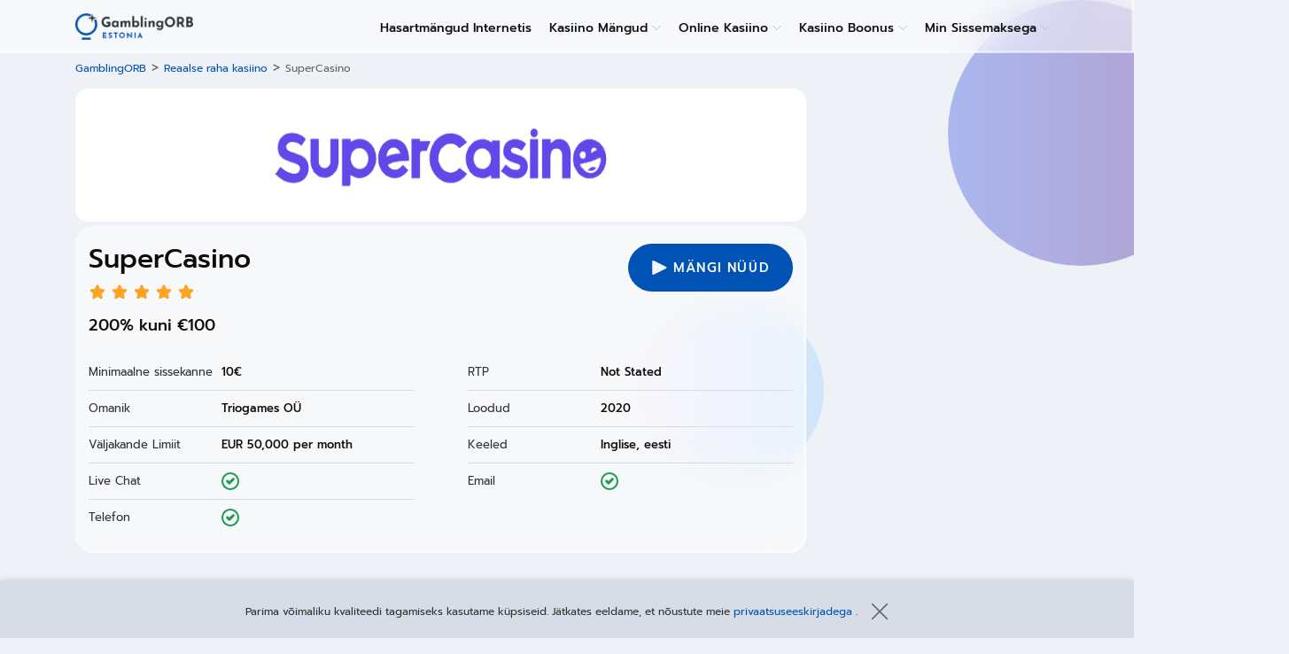

--- FILE ---
content_type: text/html; charset=UTF-8
request_url: https://gamblingorb-ee.com/reaalse-raha-kasiino/supercasino/
body_size: 6550
content:

<!DOCTYPE html>
<html lang="et-EE">
<head>
	<meta charset="UTF-8">
	<meta name="viewport" content="width=device-width, initial-scale=1">
	<link rel="profile" href="https://gmpg.org/xfn/11">
	

<link rel="apple-touch-icon" sizes="57x57" href="https://gamblingorb-ee.com/wp-content/themes/theme-child/assets/src/images/favicon/apple-icon-57x57.png">
<link rel="apple-touch-icon" sizes="60x60" href="https://gamblingorb-ee.com/wp-content/themes/theme-child/assets/src/images/favicon/apple-icon-60x60.png">
<link rel="apple-touch-icon" sizes="72x72" href="https://gamblingorb-ee.com/wp-content/themes/theme-child/assets/src/images/favicon/apple-icon-72x72.png">
<link rel="apple-touch-icon" sizes="76x76" href="https://gamblingorb-ee.com/wp-content/themes/theme-child/assets/src/images/favicon/apple-icon-76x76.png">
<link rel="apple-touch-icon" sizes="114x114" href="https://gamblingorb-ee.com/wp-content/themes/theme-child/assets/src/images/favicon/apple-icon-114x114.png">
<link rel="apple-touch-icon" sizes="120x120" href="https://gamblingorb-ee.com/wp-content/themes/theme-child/assets/src/images/favicon/apple-icon-120x120.png">
<link rel="apple-touch-icon" sizes="144x144" href="https://gamblingorb-ee.com/wp-content/themes/theme-child/assets/src/images/favicon/apple-icon-144x144.png">
<link rel="apple-touch-icon" sizes="152x152" href="https://gamblingorb-ee.com/wp-content/themes/theme-child/assets/src/images/favicon/apple-icon-152x152.png">
<link rel="apple-touch-icon" sizes="180x180" href="https://gamblingorb-ee.com/wp-content/themes/theme-child/assets/src/images/favicon/apple-icon-180x180.png">

<link rel="icon" type="image/png" sizes="192x192"  href="https://gamblingorb-ee.com/wp-content/themes/theme-child/assets/src/images/favicon/android-icon-192x192.png">

<link rel="icon" type="image/png" sizes="32x32" href="https://gamblingorb-ee.com/wp-content/themes/theme-child/assets/src/images/favicon/favicon-32x32.png">
<link rel="icon" type="image/png" sizes="96x96" href="https://gamblingorb-ee.com/wp-content/themes/theme-child/assets/src/images/favicon/favicon-96x96.png">
<link rel="icon" type="image/png" sizes="16x16" href="https://gamblingorb-ee.com/wp-content/themes/theme-child/assets/src/images/favicon/favicon-16x16.png">
<link rel="manifest" href="https://gamblingorb-ee.com/wp-content/themes/theme-child/assets/src/images/favicon/manifest.json" crossorigin="use-credentials">
<meta name="msapplication-TileColor" content="#ffffff">
<meta name="msapplication-TileImage" content="https://gamblingorb-ee.com/wp-content/themes/theme-child/assets/src/images/favicon/ms-icon-144x144.png">
<meta name="theme-color" content="#ffffff">
	<title>Arvustus 〔Supercasino〕 | 2026 Eesti Mänguritele</title>

<!-- This site is optimized with the Yoast SEO plugin v13.0 - https://yoast.com/wordpress/plugins/seo/ -->
<meta name="description" content="Nõudke ❱200% kuni €100❰ Registreerumisboonuseks ✅ Supercasino. Ülevaade ⚡Supercasino Populaarsetest Teenindusaegadest . ⏩ Alustage 10€ Minimaalse Sissemaksega"/>
<meta name="robots" content="max-snippet:-1, max-image-preview:large, max-video-preview:-1"/>
<link rel="canonical" href="https://gamblingorb-ee.com/reaalse-raha-kasiino/supercasino/" />
<meta property="og:locale" content="et_EE" />
<meta property="og:type" content="article" />
<meta property="og:title" content="Arvustus 〔Supercasino〕 | 2026 Eesti Mänguritele" />
<meta property="og:description" content="Nõudke ❱200% kuni €100❰ Registreerumisboonuseks ✅ Supercasino. Ülevaade ⚡Supercasino Populaarsetest Teenindusaegadest . ⏩ Alustage 10€ Minimaalse Sissemaksega" />
<meta property="og:url" content="https://gamblingorb-ee.com/reaalse-raha-kasiino/supercasino/" />
<meta property="og:site_name" content="GamblingORB Eesti" />
<meta property="article:section" content="Reaalse raha kasiino" />
<meta name="twitter:card" content="summary_large_image" />
<meta name="twitter:description" content="Nõudke ❱200% kuni €100❰ Registreerumisboonuseks ✅ Supercasino. Ülevaade ⚡Supercasino Populaarsetest Teenindusaegadest . ⏩ Alustage 10€ Minimaalse Sissemaksega" />
<meta name="twitter:title" content="Arvustus 〔Supercasino〕 | 2026 Eesti Mänguritele" />
<meta name="twitter:image" content="https://gamblingorb-ee.com/wp-content/uploads/2021/09/supercasino-logo.png" />
<script type='application/ld+json' class='yoast-schema-graph yoast-schema-graph--main'>{"@context":"https://schema.org","@graph":[{"@type":"WebSite","@id":"https://gamblingorb-ee.com/#website","url":"https://gamblingorb-ee.com/","name":"GamblingORB Eesti","description":"GamblingORB Eesti","potentialAction":{"@type":"SearchAction","target":"https://gamblingorb-ee.com/?s={search_term_string}","query-input":"required name=search_term_string"}},{"@type":"ImageObject","@id":"https://gamblingorb-ee.com/reaalse-raha-kasiino/supercasino/#primaryimage","url":"https://gamblingorb-ee.com/wp-content/uploads/2021/09/supercasino-logo.png","width":380,"height":110},{"@type":"WebPage","@id":"https://gamblingorb-ee.com/reaalse-raha-kasiino/supercasino/#webpage","url":"https://gamblingorb-ee.com/reaalse-raha-kasiino/supercasino/","inLanguage":"et-EE","name":"Arvustus \u3014Supercasino\u3015 | 2026 Eesti M\u00e4nguritele","isPartOf":{"@id":"https://gamblingorb-ee.com/#website"},"primaryImageOfPage":{"@id":"https://gamblingorb-ee.com/reaalse-raha-kasiino/supercasino/#primaryimage"},"datePublished":"2021-09-20T13:39:53+00:00","dateModified":"2022-01-27T19:33:40+00:00","description":"N\u00f5udke \u2771200% kuni \u20ac100\u2770 Registreerumisboonuseks \u2705 Supercasino. \u00dclevaade \u26a1Supercasino Populaarsetest Teenindusaegadest . \u23e9 Alustage 10\u20ac Minimaalse Sissemaksega","breadcrumb":{"@id":"https://gamblingorb-ee.com/reaalse-raha-kasiino/supercasino/#breadcrumb"}},{"@type":"BreadcrumbList","@id":"https://gamblingorb-ee.com/reaalse-raha-kasiino/supercasino/#breadcrumb","itemListElement":[{"@type":"ListItem","position":1,"item":{"@type":"WebPage","@id":"https://gamblingorb-ee.com/","url":"https://gamblingorb-ee.com/","name":"GamblingORB"}},{"@type":"ListItem","position":2,"item":{"@type":"WebPage","@id":"https://gamblingorb-ee.com/reaalse-raha-kasiino/","url":"https://gamblingorb-ee.com/reaalse-raha-kasiino/","name":"Reaalse raha kasiino"}},{"@type":"ListItem","position":3,"item":{"@type":"WebPage","@id":"https://gamblingorb-ee.com/reaalse-raha-kasiino/supercasino/","url":"https://gamblingorb-ee.com/reaalse-raha-kasiino/supercasino/","name":"SuperCasino"}}]}]}</script>
<!-- / Yoast SEO plugin. -->

<link rel='dns-prefetch' href='//cdn.jsdelivr.net' />
<link rel='dns-prefetch' href='//fonts.googleapis.com' />
<link rel='stylesheet' id='wp-content/themes/theme-child/assets/dist/main.f42ced5b.css-css'  href='https://gamblingorb-ee.com/wp-content/themes/theme-child/assets/dist/main.f42ced5b.css?ver=5.3.2' type='text/css' media='all' />
<style>@media (max-width: 1199px) {
    .language-nav {
        margin-left: auto;
        margin-right: 15px;
    }
}

.language-nav ul {
    margin: 0;
    padding: 5px;
    width: 55px;
    min-height: 40px;
    background: #eef1f5;
    border-radius: 5px;
    cursor: pointer;
    list-style: none;
    text-transform: uppercase;
}

.language-nav ul.lang-parent-ul .is-selected {
    transition: 0.3s;
}

.language-nav ul.lang-parent-ul .is-selected:hover .sub-menu-lang {
    display: block;
}

.language-nav ul.lang-parent-ul .is-selected:hover .js-toggle-submenu-lang {
    transform: scale(1) rotate(-45deg);
}

.language-nav ul.lang-parent-ul .is-selected:hover .js-toggle-submenu-lang.is-active {
    transform: scale(1) rotate(270deg);
}

.language-nav ul .sub-menu-lang {
    transition: 0.3s;
    display: none;
    position: absolute;
    margin-top: 0px;
    margin-left: -5px;
    padding: 0px 5px;
}

.language-nav ul .sub-menu-lang .menu-item-lang {
    margin-top: 5px;
    margin-bottom: 5px;
}

.language-nav ul .sub-menu-lang .menu-item-lang:hover a {
    transform: translateX(3px);
    color: #0c0c0d;
}

.language-nav ul .menu-item-lang {
    position: relative;
    height: 30px;
}

.language-nav ul .menu-item-lang a {
    transition: 0.3s;
    min-width: 30px;
    height: 30px;
    display: inline-block;
}

.language-nav ul .menu-item-lang a:hover {
    text-decoration: none;
}

.language-nav ul .menu-item-lang a span {
    color: #0c0c0d;
    font-size: 94%;
    line-height: 26px;
    font-weight: bold;
    top: 0px;
    display: block;
    padding-top: 7%;
}

.language-nav ul .menu-item-lang a img {
    width: 100%;
    height: 100%;
    border-radius: 6px;
}

.language-nav ul .menu-item-lang .js-toggle-submenu-lang {
    position: absolute;
    display: block;
    right: 0px;
    top: 0px;
    bottom: 0px;
    margin: auto;
    width: 7px;
    height: 7px;
    transition: 0.2s;
    border-top: 1px solid #000;
    border-right: 1px solid #000;
    transform: scale(1) rotate(135deg);
}

@media (max-width: 1200px) {
    .language-nav ul .menu-item-lang .js-toggle-submenu-lang {
        -webkit-transform: scale(1) rotate(135deg);
        transform: scale(1) rotate(135deg);
    }
}
</style><script>(function(w,d,s,l,i){w[l]=w[l]||[];w[l].push({'gtm.start':
                new Date().getTime(),event:'gtm.js'});var f=d.getElementsByTagName(s)[0],
            j=d.createElement(s),dl=l!='dataLayer'?'&l='+l:'';j.async=true;j.src=
            'https://www.googletagmanager.com/gtm.js?id='+i+dl;f.parentNode.insertBefore(j,f);
        })(window,document,'script','dataLayer','GTM-5XQNXB5');
    	</script>		<style type="text/css" id="wp-custom-css">
			/*language menu*/

.menu-item-lang a
{
padding-top:0px!important;
}

.menu-item-lang
{
margin:0px!important;
padding-left:0px!important;
height:18px!important;
font-size:14px;
}

.menu-item-lang span
{
padding-top:0px!important;
}

/**/
.custom-image
{
border-radius:8px;
border: 2px solid #fcfdfd;
box-shadow: -2px 2px 2px rgba(0,0,0,0.1);
display: block;
margin: auto;
}


.widget h2
{color:#313233;}

table td 
{
font-size:14px;
}		</style>
		</head>
<body class="casino-template-default single bfad7fc postid-6234">
<span id="wcp_ut_data_attributes_keeper"
	data-wcp-ut-data-layer="on"
	data-wcp-ut-casino-id="cas-id"
	data-wcp-ut-ref="ref"
	data-wcp-ut-convert-element="conv-element"
	data-wcp-ut-casino-name="cas-name">
	</span>

<div class="bfad349">

	
<div class="bfad087">
	
	<div class="bfad91c">
		<div class="bfadb64">

			

<header class="bfad0d3">
	<div class="bfad087 bfad89d">

		

<a class="bfad58d" href="https://gamblingorb-ee.com">
	
<img class="bfadda4" src="https://gamblingorb-ee.com/wp-content/uploads/2021/04/GamblingORB-Estonia.png"
     alt="">
</a>




<nav class="js-main-menu menu menu-main">
	
<span id="menu_heading" data-original-text="Kõik esemed"
	  class=" menu-heading menu-heading-js">
	Kõik esemed</span>

	<ul class="parent-ul-js menu-items menu-items-horizontal"><li id="menu-item-6083" class="menu-item menu-item-depth-0"><a href="https://gamblingorb-ee.com/hasartmang/">Hasartmängud Internetis</a></li>
<li id="menu-item-6131" class="menu-item menu-item-has-children menu-item-depth-0"><a href="https://gamblingorb-ee.com/kasiino-mangud/">Kasiino Mängud</a><span class="js-toggle-submenu menu-toggle-submenu bfadfd3e"></span>
<ul class="bfad71d js-submenu">
	<li id="menu-item-6087" class="menu-item menu-item-has-children menu-item-depth-1"><a href="https://gamblingorb-ee.com/kasiino-mangud/manguautomaat/">Manguautomaat</a><span class="js-toggle-submenu menu-toggle-submenu bfadfd3e"></span>
	<ul class="bfad71d js-submenu">
		<li id="menu-item-6130" class="menu-item menu-item-depth-2"><a href="https://gamblingorb-ee.com/kasiino-mangud/manguautomaat/tasuta/">Tasuta</a></li>
	</ul>
</li>
	<li id="menu-item-6132" class="menu-item menu-item-depth-1"><a href="https://gamblingorb-ee.com/kasiino-mangud/pokker-online/">Pokker Online</a></li>
	<li id="menu-item-6133" class="menu-item menu-item-depth-1"><a href="https://gamblingorb-ee.com/kasiino-mangud/rulett-online/">Rulett Online</a></li>
	<li id="menu-item-6134" class="menu-item menu-item-depth-1"><a href="https://gamblingorb-ee.com/kasiino-mangud/vota-voi-jata/">Vota voi Jata</a></li>
</ul>
</li>
<li id="menu-item-6088" class="menu-item menu-item-has-children menu-item-depth-0"><a href="https://gamblingorb-ee.com/online-kasiino/">Online Kasiino</a><span class="js-toggle-submenu menu-toggle-submenu bfadfd3e"></span>
<ul class="bfad71d js-submenu">
	<li id="menu-item-6089" class="menu-item menu-item-depth-1"><a href="https://gamblingorb-ee.com/online-kasiino/uued/">Uued</a></li>
</ul>
</li>
<li id="menu-item-6084" class="menu-item menu-item-has-children menu-item-depth-0"><a href="https://gamblingorb-ee.com/kasiino-boonus/">Kasiino Boonus</a><span class="js-toggle-submenu menu-toggle-submenu bfadfd3e"></span>
<ul class="bfad71d js-submenu">
	<li id="menu-item-6085" class="menu-item menu-item-depth-1"><a href="https://gamblingorb-ee.com/kasiino-boonus/sissemakseta/">Sissemakseta</a></li>
	<li id="menu-item-6135" class="menu-item menu-item-depth-1"><a href="https://gamblingorb-ee.com/kasiino-boonus/pakkumised/">Pakkumised</a></li>
	<li id="menu-item-6136" class="menu-item menu-item-depth-1"><a href="https://gamblingorb-ee.com/kasiino-boonus/tervitusboonused/">Tervitusboonused</a></li>
</ul>
</li>
<li id="menu-item-6272" class="menu-item menu-item-has-children menu-item-depth-0"><a href="https://gamblingorb-ee.com/minimaalse-sissemaksega-kasiinod/">Min Sissemaksega</a><span class="js-toggle-submenu menu-toggle-submenu bfadfd3e"></span>
<ul class="bfad71d js-submenu">
	<li id="menu-item-6129" class="menu-item menu-item-depth-1"><a href="https://gamblingorb-ee.com/minimaalse-sissemaksega-kasiinod/1-eurose/">1-eurose</a></li>
</ul>
</li>
</ul>
	</nav>



<div class="bfadee0">
	
	<button class="js-main-menu-hamburger bfad1139" type="button">
		<span class="bfadc30">
			<span class="bfad8294"></span>
		</span>
	</button>

	
</div>


	</div>
</header>

<div class="breadcrumbs-container"><p class="bfaddb6f"><span><span><a href="https://gamblingorb-ee.com/" >GamblingORB</a> &gt; <span><a href="https://gamblingorb-ee.com/reaalse-raha-kasiino/" >Reaalse raha kasiino</a> &gt; <strong class="bfadb06c" aria-current="page">SuperCasino</strong></span></span></span></p></div>
<div class="js-referral bfadccb"
     style="background-color: #ffffff"
	data-cas-name="SuperCasino" data-ref="6234" data-cas-id="6234" data-conv-element="icon-bar" >
		<div class="bfadb02"
					>
			<img width="380" height="110" src="https://gamblingorb-ee.com/wp-content/uploads/2021/09/supercasino-logo.png" class="bfadac4 wp-post-image" alt="" srcset="https://gamblingorb-ee.com/wp-content/uploads/2021/09/supercasino-logo.png 380w, https://gamblingorb-ee.com/wp-content/uploads/2021/09/supercasino-logo-300x87.png 300w, https://gamblingorb-ee.com/wp-content/uploads/2021/09/supercasino-logo-60x17.png 60w, https://gamblingorb-ee.com/wp-content/uploads/2021/09/supercasino-logo-200x58.png 200w" sizes="(max-width: 380px) 100vw, 380px" />
					</div>

</div>


			
			
			<main class="bfadc7f">
				
<section class="bfadaa1">

	
	<div class="bfadd20f">

		<div class="bfada90">
			<div class="bfad86af">
				
<div class="overview-header-info">
	<h1 class="bfadc04">
		SuperCasino	</h1>
</div>
				
<div class="bfadfca">
		<div class="stars-rating-wrap bfad9e37">
	<div class="bfad00b bfadc967">
		<span class="bfad55a7" style="width: 100%"></span>	</div>
</div>
	</div>
	<div class="bfad8213">
		<h3>200% kuni €100 </h3>
	</div>
			</div>

			
			
<div class="bfad3b5 ">
	<button class="pointer bfad927 bfad241 mobile-fixed-js bfad469c js-referral"
		data-cas-name="SuperCasino" data-ref="6234" data-cas-id="6234" data-conv-element="btn-primary" 	>Mängi nüüd</button>
</div>


		</div>
		<div class="bfad100f">
			<div class="overview-minimal-deposit bfad2d8a">
	<span class="minimal-deposit-label bfadcae">Minimaalne sissekanne</span>
	<div class="minimal-deposit-items overview-item-data">
		<span class="bfad9e37">10€</span>	</div>
</div>
<div class="overview-rtp bfad2d8a">
<span class="rtp-label bfadcae">RTP</span>
	<div class="rtp-items overview-item-data">
		<span class="bfad9e37">Not Stated</span>	</div>
</div>
<div class="overview-owner bfad2d8a">
	<span class="owner-label bfadcae">Omanik</span>	<div class="owner-items overview-item-data">
		<span class="bfad9e37">Triogames OÜ</span>	</div>
</div>
<div class="overview-foundating-year bfad2d8a">
	<span class="foundating-year-label bfadcae">Loodud</span>	<div class="foundating-year-items overview-item-data">
		<span class="bfad9e37">2020</span>	</div>
</div>
<div class="overview-withdrawal_limits bfad2d8a">
	<span class="withdrawal_limits-label bfadcae">Väljakande Limiit</span>
	<div class="withdrawal_limits-items overview-item-data">
		<span class="bfad9e37">EUR 50,000 per month</span>	</div>
</div>
<div class="overview-languages bfad2d8a">
	<span class="languages-label bfadcae">Keeled</span>
	<div class="languages-items overview-item-data">
		<span class="bfad9e37">Inglise,  eesti</span>	</div>
</div>

<div class="overview-support-live-chat true-false-items bfad2d8a">
	<span class="support-live-chat-label bfadcae">Live Chat</span>	<div class="support-live-chat-items overview-item-data">
		<span class="bfad9e37 bfada9f9">&check;</span>	</div>
</div>

<div class="overview-support-email true-false-items bfad2d8a">
	<span class="support-email-label bfadcae">Email</span>	<div class="support-email-items overview-item-data">
		<span class="bfad9e37 bfada9f9">&check;</span>	</div>
</div>

<div class="overview-support_phone true-false-items bfad2d8a">
	<span class="support_phone-label bfadcae">Telefon</span>	<div class="support_phone-items overview-item-data">
		<span class="bfad9e37 bfada9f9">&check;</span>	</div>
</div>

		</div>



	</div>

	<div class="bfadbbd">

		


	<p class="bfad744c bfad9bc">Kuvatõmmised</p>
	<div class="bfad116 bfad114">
		<div class="bfad9fb"><img src="https://gamblingorb-ee.com/wp-content/uploads/2021/09/supercasino-promotions.jpg" alt=""></div><div class="bfad9fb"><img src="https://gamblingorb-ee.com/wp-content/uploads/2021/09/supercasino-main-page.jpg" alt=""></div><div class="bfad9fb"><img src="https://gamblingorb-ee.com/wp-content/uploads/2021/09/supercasino-live.jpg" alt=""></div><div class="bfad9fb"><img src="https://gamblingorb-ee.com/wp-content/uploads/2021/09/supercasino-table-games.jpg" alt=""></div><div class="bfad9fb"><img src="https://gamblingorb-ee.com/wp-content/uploads/2021/09/supercasino-all-casinos.jpg" alt=""></div><div class="bfad9fb"><img src="https://gamblingorb-ee.com/wp-content/uploads/2021/09/supercasino-jackpot-slots.jpg" alt=""></div>	</div>


	<div class="bfad116 bfad27c9">
		<div class="bfad9fb"><img src="https://gamblingorb-ee.com/wp-content/uploads/2021/09/supercasino-promotions.jpg" alt=""></div><div class="bfad9fb"><img src="https://gamblingorb-ee.com/wp-content/uploads/2021/09/supercasino-main-page.jpg" alt=""></div><div class="bfad9fb"><img src="https://gamblingorb-ee.com/wp-content/uploads/2021/09/supercasino-live.jpg" alt=""></div><div class="bfad9fb"><img src="https://gamblingorb-ee.com/wp-content/uploads/2021/09/supercasino-table-games.jpg" alt=""></div><div class="bfad9fb"><img src="https://gamblingorb-ee.com/wp-content/uploads/2021/09/supercasino-all-casinos.jpg" alt=""></div><div class="bfad9fb"><img src="https://gamblingorb-ee.com/wp-content/uploads/2021/09/supercasino-jackpot-slots.jpg" alt=""></div>	</div>



		

	</div>

	
</section>


				

	
<section class="bfad1cb">
	<div class="bfadc41">
		<div class="bfad943">
	<h2>Boonused SuperCasino</h2>
<table>
<thead>
<tr>
<th>Boonus</th>
<th>Kättesaadavus</th>
<th>Kood</th>
</tr>
</thead>
<tbody>
<tr>
<td>500% kuni 150€</td>
<td>Tere boonus</td>
<td>&#8211;</td>
</tr>
<tr>
<td>Kuni 200 FS</td>
<td>Nädalavahetuse boonus</td>
<td>&#8211;</td>
</tr>
<tr>
<td>Kuni 25 FS</td>
<td>Nädalapreemia</td>
<td>&#8211;</td>
</tr>
<tr>
<td>25€ CB</td>
<td>Nädala Cashback</td>
<td>&#8211;</td>
</tr>
</tbody>
</table>
</div>
	</div>
</section>


	<section class="bfad1cb">

	


<div class="bfadde7">

	
			<h2 class="bfad821">
			Mitmed kasiinod, näiteks SuperCasino		</h2>
	

	
	<div class="bfad217b">
					

<div class="bfad249">

	
	<div class="bfad69f bfadbb4">

		
		<div class="bfad7ba2">
			<img class="categories-item-icon"
			     src="https://gamblingorb-ee.com/wp-content/uploads/2021/08/orb_clubs.png"
			     alt=""
			>
		</div>

		
		<div class="bfada38">
			<p class="bfad231">
				Pokker Online			</p>
		</div>

		
		<a href="https://gamblingorb-ee.com/kasiino-mangud/pokker-online/" class="bfad80dc">
			<span class="bfadebb1">
				Pokker Online			</span>
		</a>
	</div>

	
</div>

					

<div class="bfad249">

	
	<div class="bfad69f bfadbb4">

		
		<div class="bfad7ba2">
			<img class="categories-item-icon"
			     src="https://gamblingorb-ee.com/wp-content/uploads/2021/08/orb_roulette.png"
			     alt="Twin Casino"
			>
		</div>

		
		<div class="bfada38">
			<p class="bfad231">
				Rulett Online			</p>
		</div>

		
		<a href="https://gamblingorb-ee.com/kasiino-mangud/rulett-online/" class="bfad80dc">
			<span class="bfadebb1">
				Rulett Online			</span>
		</a>
	</div>

	
</div>

					

<div class="bfad249">

	
	<div class="bfad69f bfadbb4">

		
		<div class="bfad7ba2">
			<img class="categories-item-icon"
			     src="https://gamblingorb-ee.com/wp-content/uploads/2021/08/orb_slot-machine.png"
			     alt="Ninja Casino"
			>
		</div>

		
		<div class="bfada38">
			<p class="bfad231">
				Manguautomaat			</p>
		</div>

		
		<a href="https://gamblingorb-ee.com/kasiino-mangud/manguautomaat/" class="bfad80dc">
			<span class="bfadebb1">
				Manguautomaat			</span>
		</a>
	</div>

	
</div>

					

<div class="bfad249">

	
	<div class="bfad69f bfadbb4">

		
		<div class="bfad7ba2">
			<img class="categories-item-icon"
			     src="https://gamblingorb-ee.com/wp-content/uploads/2021/08/orb_money-bag.png"
			     alt=""
			>
		</div>

		
		<div class="bfada38">
			<p class="bfad231">
				Kasiino Boonus			</p>
		</div>

		
		<a href="https://gamblingorb-ee.com/kasiino-boonus/" class="bfad80dc">
			<span class="bfadebb1">
				Kasiino Boonus			</span>
		</a>
	</div>

	
</div>

			</div>

	
</div>


</section>


							</main>

					</div>

		<div class="bfad35a">
			
			
					</div>
	</div>

	</div>



	<div class="js-cookie bfad8f2">
		<div class="bfad19c">
			<div class="bfad920">
				<div class="bfadf85">
											<p>Parima võimaliku kvaliteedi tagamiseks kasutame küpsiseid. Jätkates eeldame, et nõustute meie <a href="https://gamblingorb-ee.com/privacy-policy/"> privaatsuseeskirjadega </a>.</p>
									</div>
			</div>
			<div class="bfad04e3">
				<span class="js-cookie-accept bfad1d4 bfad3eef"></span>
			</div>
		</div>
	</div>

	<footer class="bfad078f">
		<div class="bfad087">

			

<div class="bfad91c bfad2156">

	<div class="bfaddc8 bfad9a8 bfada5c col-xs-12 bfad35a bfad8d3">
	<span class="bfadcf8 bfadfc2">Populaarsed Kategooriad</span>
	<ul class="bfade5d"><li id="menu-item-6471" class="menu-item menu-item-depth-0"><a href="https://gamblingorb-ee.com/kasiino-boonus/">Kasiino Boonus</a></li>
</ul>
</div>
<div class="bfaddc8 bfad9a8 bfada5c col-xs-12 bfad35a bfad8d3">
	<span class="bfadcf8 bfadfc2">Kasiino ülevaated</span>
	
</div>
<div class="bfaddc8 bfad9a8 bfada5c col-xs-12 bfad35a bfad8d3">
	<span class="bfadcf8 bfadfc2">Hiljutised postitused</span>
	<ul class="bfade5d"><li id="menu-item-6076" class="menu-item menu-item-depth-0"><a href="https://gamblingorb-ee.com/gamble-responsibly/">Mängige vastutustundlikult</a></li>
<li id="menu-item-6077" class="menu-item menu-item-depth-0"><a href="https://gamblingorb-ee.com/gambling-help/">Abi hasartmängudest</a></li>
</ul>
</div>


<div class="bfaddc8 bfad9a8 bfada5c col-xs-12 bfad35a bfad8d3">
	<span class="bfadcf8 bfadfc2">Informatsioon</span>
	<ul class="bfade5d"><li id="menu-item-6078" class="menu-item menu-item-depth-0"><a href="https://gamblingorb-ee.com/contact-us/">Võta meiega ühendust</a></li>
<li id="menu-item-6081" class="menu-item menu-item-depth-0"><a href="https://gamblingorb-ee.com/affiliate-disclosure/">Sidusettevõtte avalikustamine</a></li>
<li id="menu-item-6079" class="menu-item menu-item-depth-0"><a href="https://gamblingorb-ee.com/legal-removal-request/">Juriidiline eemaldamistaotlus</a></li>
<li id="menu-item-6080" class="menu-item menu-item-depth-0"><a href="https://gamblingorb-ee.com/terms-and-conditions/">Tingimused</a></li>
<li id="menu-item-6082" class="menu-item menu-item-depth-0"><a href="https://gamblingorb-ee.com/privacy-policy/">Privaatsuspoliitika</a></li>
</ul>
</div>


</div>



<div class="bfad91c bfade8c">

	

<div class="bfadf36 bfad9c0">
	<div class="bfadaf94">
			</div>
</div>

<div class="bfadc6a bfad28c">

	
	<div class="bfadb23 bfad472">
		Copyright &copy; 2026 GamblingORB Eesti	</div>
	<p class="bfadb23 bfad99d">Kõik õigused kaitstud</p>

	
</div>

</div>


		</div>
	</footer>

	<span class="js-scroll bfad02a6 cta-combined" title="Tagasi ülesse">
		<span class="bfadebb1">Tagasi ülesse</span>
	</span>

</div> <!-- .wrap -->

	<span class="bfad913 bfaddea"></span>
	<span class="bfad913 bfad993"></span>
	<span class="bfad913 bfada1cf"></span>
	<span class="bfad913 bfad3290"></span>
	<span class="bfad913 bfada3a"></span>

<script>setTimeout(function () {
    let langBtn = document.querySelector('.js-toggle-submenu-lang');
    let mainMenu = document.querySelector('.js-main-menu');
    let mainMenuHamburger = document.querySelector('.js-main-menu-hamburger');
    let BODY = document.querySelector('body');
    let LANG_CONTAINER = document.querySelector('.js-sub-menu-lang');
    let WIN_WIDTH = BODY.clientWidth;

    if (langBtn) {
        langBtn.addEventListener('click', function (e) {

        if (WIN_WIDTH < 1199) {
            BODY.style.overflow = 'inherit';
            mainMenu.classList.remove('is-open');
            mainMenuHamburger.classList.remove('is-active');

                if (mainMenu.classList.contains('is-open')) {
                    langBtn.classList.add('is-active');
                    if (langBtn.parentNode.classList.contains('is-selected') === false) {
                        langBtn.parentNode.classList.add('is-selected')
                    }
                } else {
                    if (isVisible(LANG_CONTAINER)) {
                        closeLangMenu();
                        try {
                            $(toggleLang).removeClass('is-rotated');
                        } catch (e) {
                        }
                    } else {
                        openLangMenu();
                        try {
                            $(toggleLang).addClass('is-rotated');
                        } catch (e) {
                        }
                    }
                }
            } else {
                return false;
            }
        }, false);
    }

    function isVisible(e) {
        return !!(e.offsetWidth || e.offsetHeight || e.getClientRects().length);
    }

    function openLangMenu() {
        langBtn.classList.add('is-active');
        if (langBtn.classList.contains('is-selected')) {
            langBtn.parentNode.classList.add('is-selected');
        }
        LANG_CONTAINER.style.display = 'block';
    }

    function closeLangMenu() {
        langBtn.classList.remove("is-active");
        langBtn.parentNode.classList.remove('is-selected');
        LANG_CONTAINER.style.display = 'none';
    }

    BODY.addEventListener('click', (e) => {
        if (WIN_WIDTH < 1199) {
            if (e.target.classList.contains('js-toggle-submenu-lang') !== true) {
                try {
                    $(toggleLang).removeClass('is-rotated is-active');
                } catch (e) {
                }
                closeLangMenu();
                document.querySelector('.js-menu-item-lang').classList.remove('is-selected');
            }
        }
    }, false);
}, 1);
</script><script type="application/ld+json">{"@context":"http:\/\/schema.org\/","@type":"Review","itemReviewed":{"@type":"Organization","name":"SuperCasino"},"author":{"@type":"Organization","name":"GamblingORB Eesti","url":"https:\/\/gamblingorb-ee.com"},"reviewRating":{"@type":"Rating","ratingValue":5,"bestRating":"5","worstRating":"1"}}</script><script type='text/javascript' src='https://cdn.jsdelivr.net/npm/jquery@1.12.4/dist/jquery.min.js?ver=5.3.2'></script>
<script type='text/javascript' async="async" src='https://gamblingorb-ee.com/wp-content/themes/theme-child/assets/dist/runtime.ba7b2df9.js?ver=5.3.2'></script>
<script type='text/javascript' async="async" src='https://gamblingorb-ee.com/wp-content/themes/theme-child/assets/dist/0.e1545ece.js?ver=5.3.2'></script>
<script type='text/javascript' async="async" src='https://gamblingorb-ee.com/wp-content/themes/theme-child/assets/dist/main.43950eae.js?ver=5.3.2'></script>
<script defer src="https://static.cloudflareinsights.com/beacon.min.js/vcd15cbe7772f49c399c6a5babf22c1241717689176015" integrity="sha512-ZpsOmlRQV6y907TI0dKBHq9Md29nnaEIPlkf84rnaERnq6zvWvPUqr2ft8M1aS28oN72PdrCzSjY4U6VaAw1EQ==" data-cf-beacon='{"version":"2024.11.0","token":"2d1e5418b9ae470b812b3e186325d704","r":1,"server_timing":{"name":{"cfCacheStatus":true,"cfEdge":true,"cfExtPri":true,"cfL4":true,"cfOrigin":true,"cfSpeedBrain":true},"location_startswith":null}}' crossorigin="anonymous"></script>
</body>
</html>


--- FILE ---
content_type: text/css
request_url: https://gamblingorb-ee.com/wp-content/themes/theme-child/assets/dist/main.f42ced5b.css?ver=5.3.2
body_size: 27569
content:
@font-face{font-family:Prompt;src:url(/wp-content/themes/theme-child/assets/dist/fonts/Prompt-Medium.9d12b6a8.woff2) format("woff2"),url(/wp-content/themes/theme-child/assets/dist/fonts/Prompt-Medium.0709acc4.woff) format("woff");font-weight:700;font-style:normal;font-display:swap}@font-face{font-family:Prompt;src:url(/wp-content/themes/theme-child/assets/dist/fonts/Prompt-Regular.46fbd8cb.woff2) format("woff2"),url(/wp-content/themes/theme-child/assets/dist/fonts/Prompt-Regular.48e20879.woff) format("woff");font-weight:400;font-style:normal;font-display:swap}
/*!
 * Bootstrap Reboot v4.4.1 (https://getbootstrap.com/)
 * Copyright 2011-2019 The Bootstrap Authors
 * Copyright 2011-2019 Twitter, Inc.
 * Licensed under MIT (https://github.com/twbs/bootstrap/blob/master/LICENSE)
 * Forked from Normalize.css, licensed MIT (https://github.com/necolas/normalize.css/blob/master/LICENSE.md)
 */*,:after,:before{box-sizing:border-box}html{font-family:sans-serif;line-height:1.15;-webkit-text-size-adjust:100%;-webkit-tap-highlight-color:rgba(0,0,0,0)}article,aside,figcaption,figure,footer,header,hgroup,main,nav,section{display:block}body{margin:0;font-family:Prompt,sans-serif;font-size:1rem;font-weight:400;line-height:1.5;color:#fff;text-align:left;background-color:#111}[tabindex="-1"]:focus:not(:focus-visible){outline:0!important}hr{box-sizing:content-box;height:0;overflow:visible}h1,h2,h3,h4,h5,h6{margin-top:0;margin-bottom:25px}p{margin-top:0;margin-bottom:1rem}abbr[data-original-title],abbr[title]{text-decoration:underline;-webkit-text-decoration:underline dotted;text-decoration:underline dotted;cursor:help;border-bottom:0;-webkit-text-decoration-skip-ink:none;text-decoration-skip-ink:none}address{font-style:normal;line-height:inherit}address,dl,ol,ul{margin-bottom:1rem}dl,ol,ul{margin-top:0}ol ol,ol ul,ul ol,ul ul{margin-bottom:0}dt{font-weight:700}dd{margin-bottom:.5rem;margin-left:0}blockquote{margin:0 0 1rem}b,strong{font-weight:bolder}small{font-size:80%}sub,sup{position:relative;font-size:75%;line-height:0;vertical-align:baseline}sub{bottom:-.25em}sup{top:-.5em}a{text-decoration:none;background-color:transparent}a,a:hover{color:#198cfe}a:hover{text-decoration:underline}a:not([href]),a:not([href]):hover{color:inherit;text-decoration:none}code,kbd,pre,samp{font-family:SFMono-Regular,Menlo,Monaco,Consolas,Liberation Mono,Courier New,monospace;font-size:1em}pre{margin-top:0;margin-bottom:1rem;overflow:auto}figure{margin:0 0 1rem}img{border-style:none}img,svg{vertical-align:middle}svg{overflow:hidden}table{border-collapse:collapse}caption{padding-top:.75rem;padding-bottom:.75rem;color:#6c757d;text-align:left;caption-side:bottom}th{text-align:inherit}label{display:inline-block;margin-bottom:.5rem}button{border-radius:0}button:focus{outline:1px dotted;outline:5px auto -webkit-focus-ring-color}button,input,optgroup,select,textarea{margin:0;font-family:inherit;font-size:inherit;line-height:inherit}button,input{overflow:visible}button,select{text-transform:none}select{word-wrap:normal}[type=button],[type=reset],[type=submit],button{-webkit-appearance:button}[type=button]:not(:disabled),[type=reset]:not(:disabled),[type=submit]:not(:disabled),button:not(:disabled){cursor:pointer}[type=button]::-moz-focus-inner,[type=reset]::-moz-focus-inner,[type=submit]::-moz-focus-inner,button::-moz-focus-inner{padding:0;border-style:none}input[type=checkbox],input[type=radio]{box-sizing:border-box;padding:0}input[type=date],input[type=datetime-local],input[type=month],input[type=time]{-webkit-appearance:listbox}textarea{overflow:auto;resize:vertical}fieldset{min-width:0;padding:0;margin:0;border:0}legend{display:block;width:100%;max-width:100%;padding:0;margin-bottom:.5rem;font-size:1.5rem;line-height:inherit;color:inherit;white-space:normal}progress{vertical-align:baseline}[type=number]::-webkit-inner-spin-button,[type=number]::-webkit-outer-spin-button{height:auto}[type=search]{outline-offset:-2px;-webkit-appearance:none}[type=search]::-webkit-search-decoration{-webkit-appearance:none}::-webkit-file-upload-button{font:inherit;-webkit-appearance:button}output{display:inline-block}summary{display:list-item;cursor:pointer}template{display:none}[hidden]{display:none!important}

/*!
 * Bootstrap Grid v4.4.1 (https://getbootstrap.com/)
 * Copyright 2011-2019 The Bootstrap Authors
 * Copyright 2011-2019 Twitter, Inc.
 * Licensed under MIT (https://github.com/twbs/bootstrap/blob/master/LICENSE)
 */html{box-sizing:border-box;-ms-overflow-style:scrollbar}*,:after,:before{box-sizing:inherit}.bfad087{width:100%;padding-right:15px;padding-left:15px;margin-right:auto;margin-left:auto}@media (min-width:576px){.bfad087{max-width:540px}}@media (min-width:768px){.bfad087{max-width:720px}}@media (min-width:992px){.bfad087{max-width:960px}}@media (min-width:1200px){.bfad087{max-width:1140px}}@media (min-width:1367px){.bfad087{max-width:1260px}}.bfad6f8,.bfad25b,.bfad57d,.bfad107,.bfad645,.bfad767{width:100%;padding-right:15px;padding-left:15px;margin-right:auto;margin-left:auto}@media (min-width:576px){.bfad087,.bfad107{max-width:540px}}@media (min-width:768px){.bfad25b,.bfad087,.bfad107{max-width:720px}}@media (min-width:992px){.bfad6f8,.bfad25b,.bfad087,.bfad107{max-width:960px}}@media (min-width:1200px){.bfad6f8,.bfad25b,.bfad087,.bfad107,.bfad767{max-width:1140px}}@media (min-width:1367px){.bfad6f8,.bfad25b,.bfad087,.bfad107,.bfad645,.bfad767{max-width:1260px}}.bfad91c{display:-ms-flexbox;display:flex;-ms-flex-wrap:wrap;flex-wrap:wrap;margin-right:-15px;margin-left:-15px}.bfad9b9{margin-right:0;margin-left:0}.bfad9b9>.bfad951,.bfad9b9>[class*=col-]{padding-right:0;padding-left:0}.bfad00c,.bfad0d6,.bfad0fc,.bfad1ba,.bfad02b,.bfad2ab,.bfad2b1,.bfad3d8,.bfad3e6,.bfad4be,.bfad4c6,.bfad4cb,.bfad5a2,.bfad6b7,.bfad6e5,.bfad6ed,.bfad6f3,.bfad07d,.bfad8fe,.bfad9a8,.bfad9b7,.bfad9d3,.bfad12f,.bfad33c,.bfad35a,.bfad50b,.bfad51b,.bfad52b,.bfad73d,.bfad77c,.bfad77c4,.bfad079,.bfad98c,.bfad113,.bfad177,.bfad230,.bfad523,.bfad580,.bfad745,.bfad779,.bfad790,.bfad791,.bfad829,.bfad878,.bfad890,.bfad892,.bfad900,.bfad930,.bfad951,.bfada5c,.bfada32,.bfada97,.bfadac2,.bfadae5,.bfadaf9,.bfadb1c,.bfadb1c2,.bfadb4c,.bfadb5b,.bfadb7d,.bfadb13,.bfadb64,.bfadba7,.bfadbae,.bfadbb9,.bfadbc6,.bfadbc9,.bfadbe5,.bfadbfa,.bfadc6a,.bfadc71,.bfadcec,.bfadd3b,.bfadd5d,.bfadd60,.bfaddc8,.bfaddd7,.bfade98,.bfadec7,.bfadf1f,.bfadf36,.bfadfb4,.bfadfc8,.bfadfdf{position:relative;width:100%;padding-right:15px;padding-left:15px}.bfad951{-ms-flex-preferred-size:0;flex-basis:0;-ms-flex-positive:1;flex-grow:1;max-width:100%}.bfadb1c{-ms-flex:0 0 auto;flex:0 0 auto;width:auto;max-width:100%}.bfadbe5{-ms-flex:0 0 8.33333%;flex:0 0 8.33333%;max-width:8.33333%}.bfadbc6{-ms-flex:0 0 16.66667%;flex:0 0 16.66667%;max-width:16.66667%}.bfad9b7{-ms-flex:0 0 25%;flex:0 0 25%;max-width:25%}.bfade98{-ms-flex:0 0 33.33333%;flex:0 0 33.33333%;max-width:33.33333%}.bfad50b{-ms-flex:0 0 41.66667%;flex:0 0 41.66667%;max-width:41.66667%}.bfad6f3{-ms-flex:0 0 50%;flex:0 0 50%;max-width:50%}.bfad745{-ms-flex:0 0 58.33333%;flex:0 0 58.33333%;max-width:58.33333%}.bfad5a2{-ms-flex:0 0 66.66667%;flex:0 0 66.66667%;max-width:66.66667%}.bfad02b{-ms-flex:0 0 75%;flex:0 0 75%;max-width:75%}.bfad0fc{-ms-flex:0 0 83.33333%;flex:0 0 83.33333%;max-width:83.33333%}.bfadbc9{-ms-flex:0 0 91.66667%;flex:0 0 91.66667%;max-width:91.66667%}.bfadfb4{-ms-flex:0 0 100%;flex:0 0 100%;max-width:100%}@media (min-width:576px){.bfad523{-ms-flex-preferred-size:0;flex-basis:0;-ms-flex-positive:1;flex-grow:1;max-width:100%}.bfad900{-ms-flex:0 0 auto;flex:0 0 auto;width:auto;max-width:100%}.bfadac2{-ms-flex:0 0 8.33333%;flex:0 0 8.33333%;max-width:8.33333%}.bfadd3b{-ms-flex:0 0 16.66667%;flex:0 0 16.66667%;max-width:16.66667%}.bfad9d3{-ms-flex:0 0 25%;flex:0 0 25%;max-width:25%}.bfadc6a{-ms-flex:0 0 33.33333%;flex:0 0 33.33333%;max-width:33.33333%}.bfad177{-ms-flex:0 0 41.66667%;flex:0 0 41.66667%;max-width:41.66667%}.bfada5c{-ms-flex:0 0 50%;flex:0 0 50%;max-width:50%}.bfadb1c2{-ms-flex:0 0 58.33333%;flex:0 0 58.33333%;max-width:58.33333%}.bfadf36{-ms-flex:0 0 66.66667%;flex:0 0 66.66667%;max-width:66.66667%}.bfad77c{-ms-flex:0 0 75%;flex:0 0 75%;max-width:75%}.bfadb13{-ms-flex:0 0 83.33333%;flex:0 0 83.33333%;max-width:83.33333%}.bfad00c{-ms-flex:0 0 91.66667%;flex:0 0 91.66667%;max-width:91.66667%}.bfadaf9{-ms-flex:0 0 100%;flex:0 0 100%;max-width:100%}}@media (min-width:768px){.bfad580{-ms-flex-preferred-size:0;flex-basis:0;-ms-flex-positive:1;flex-grow:1;max-width:100%}.bfad0d6{-ms-flex:0 0 auto;flex:0 0 auto;width:auto;max-width:100%}.bfad2b1{-ms-flex:0 0 8.33333%;flex:0 0 8.33333%;max-width:8.33333%}.bfad4c6{-ms-flex:0 0 16.66667%;flex:0 0 16.66667%;max-width:16.66667%}.bfadcec{-ms-flex:0 0 25%;flex:0 0 25%;max-width:25%}.bfaddd7{-ms-flex:0 0 33.33333%;flex:0 0 33.33333%;max-width:33.33333%}.bfad230{-ms-flex:0 0 41.66667%;flex:0 0 41.66667%;max-width:41.66667%}.bfad9a8{-ms-flex:0 0 50%;flex:0 0 50%;max-width:50%}.bfad1ba{-ms-flex:0 0 58.33333%;flex:0 0 58.33333%;max-width:58.33333%}.bfad6b7{-ms-flex:0 0 66.66667%;flex:0 0 66.66667%;max-width:66.66667%}.bfad8fe{-ms-flex:0 0 75%;flex:0 0 75%;max-width:75%}.bfad6ed{-ms-flex:0 0 83.33333%;flex:0 0 83.33333%;max-width:83.33333%}.bfad52b{-ms-flex:0 0 91.66667%;flex:0 0 91.66667%;max-width:91.66667%}.bfad892{-ms-flex:0 0 100%;flex:0 0 100%;max-width:100%}}@media (min-width:992px){.bfad12f{-ms-flex-preferred-size:0;flex-basis:0;-ms-flex-positive:1;flex-grow:1;max-width:100%}.bfad98c{-ms-flex:0 0 auto;flex:0 0 auto;width:auto;max-width:100%}.bfad3d8{-ms-flex:0 0 8.33333%;flex:0 0 8.33333%;max-width:8.33333%}.bfadec7{-ms-flex:0 0 16.66667%;flex:0 0 16.66667%;max-width:16.66667%}.bfaddc8{-ms-flex:0 0 25%;flex:0 0 25%;max-width:25%}.bfad878{-ms-flex:0 0 33.33333%;flex:0 0 33.33333%;max-width:33.33333%}.bfad829{-ms-flex:0 0 41.66667%;flex:0 0 41.66667%;max-width:41.66667%}.bfad33c{-ms-flex:0 0 50%;flex:0 0 50%;max-width:50%}.bfad07d{-ms-flex:0 0 58.33333%;flex:0 0 58.33333%;max-width:58.33333%}.bfad930{-ms-flex:0 0 66.66667%;flex:0 0 66.66667%;max-width:66.66667%}.bfadc71{-ms-flex:0 0 75%;flex:0 0 75%;max-width:75%}.bfadfdf{-ms-flex:0 0 83.33333%;flex:0 0 83.33333%;max-width:83.33333%}.bfadb5b{-ms-flex:0 0 91.66667%;flex:0 0 91.66667%;max-width:91.66667%}.bfad790{-ms-flex:0 0 100%;flex:0 0 100%;max-width:100%}}@media (min-width:1200px){.bfad113{-ms-flex-preferred-size:0;flex-basis:0;-ms-flex-positive:1;flex-grow:1;max-width:100%}.bfadb7d{-ms-flex:0 0 auto;flex:0 0 auto;width:auto;max-width:100%}.bfadbae{-ms-flex:0 0 8.33333%;flex:0 0 8.33333%;max-width:8.33333%}.bfad4cb{-ms-flex:0 0 16.66667%;flex:0 0 16.66667%;max-width:16.66667%}.bfad35a{-ms-flex:0 0 25%;flex:0 0 25%;max-width:25%}.bfad2ab{-ms-flex:0 0 33.33333%;flex:0 0 33.33333%;max-width:33.33333%}.bfadfc8{-ms-flex:0 0 41.66667%;flex:0 0 41.66667%;max-width:41.66667%}.bfadf1f{-ms-flex:0 0 50%;flex:0 0 50%;max-width:50%}.bfad779{-ms-flex:0 0 58.33333%;flex:0 0 58.33333%;max-width:58.33333%}.bfadd5d{-ms-flex:0 0 66.66667%;flex:0 0 66.66667%;max-width:66.66667%}.bfadb64{-ms-flex:0 0 75%;flex:0 0 75%;max-width:75%}.bfada97{-ms-flex:0 0 83.33333%;flex:0 0 83.33333%;max-width:83.33333%}.bfad890{-ms-flex:0 0 91.66667%;flex:0 0 91.66667%;max-width:91.66667%}.bfad6e5{-ms-flex:0 0 100%;flex:0 0 100%;max-width:100%}}@media (min-width:1367px){.bfad77c4{-ms-flex-preferred-size:0;flex-basis:0;-ms-flex-positive:1;flex-grow:1;max-width:100%}.bfad4be{-ms-flex:0 0 auto;flex:0 0 auto;width:auto;max-width:100%}.bfadbb9{-ms-flex:0 0 8.33333%;flex:0 0 8.33333%;max-width:8.33333%}.bfad791{-ms-flex:0 0 16.66667%;flex:0 0 16.66667%;max-width:16.66667%}.bfad73d{-ms-flex:0 0 25%;flex:0 0 25%;max-width:25%}.bfadd60{-ms-flex:0 0 33.33333%;flex:0 0 33.33333%;max-width:33.33333%}.bfadba7{-ms-flex:0 0 41.66667%;flex:0 0 41.66667%;max-width:41.66667%}.bfad3e6{-ms-flex:0 0 50%;flex:0 0 50%;max-width:50%}.bfad51b{-ms-flex:0 0 58.33333%;flex:0 0 58.33333%;max-width:58.33333%}.bfad079{-ms-flex:0 0 66.66667%;flex:0 0 66.66667%;max-width:66.66667%}.bfadb4c{-ms-flex:0 0 75%;flex:0 0 75%;max-width:75%}.bfada32{-ms-flex:0 0 83.33333%;flex:0 0 83.33333%;max-width:83.33333%}.bfadae5{-ms-flex:0 0 91.66667%;flex:0 0 91.66667%;max-width:91.66667%}.bfadbfa{-ms-flex:0 0 100%;flex:0 0 100%;max-width:100%}}.bfadcdd{display:none!important}.bfad756{display:inline!important}.bfadc84{display:inline-block!important}.bfadb0d{display:block!important}.bfad9e8{display:table!important}.bfad81a{display:table-row!important}.bfad859{display:table-cell!important}.bfadeeb{display:-ms-flexbox!important;display:flex!important}.bfada95{display:-ms-inline-flexbox!important;display:inline-flex!important}@media (min-width:576px){.bfadecb{display:none!important}.bfad779c{display:inline!important}.bfadca9{display:inline-block!important}.bfadd22{display:block!important}.bfad28d{display:table!important}.bfadde0{display:table-row!important}.bfad3d5{display:table-cell!important}.bfade2f{display:-ms-flexbox!important;display:flex!important}.bfadeea{display:-ms-inline-flexbox!important;display:inline-flex!important}}@media (min-width:768px){.bfadeec{display:none!important}.bfad3cd{display:inline!important}.bfad6aa{display:inline-block!important}.bfad1e7{display:block!important}.bfada15{display:table!important}.bfad4d3{display:table-row!important}.bfad456{display:table-cell!important}.bfad737{display:-ms-flexbox!important;display:flex!important}.bfadaf1{display:-ms-inline-flexbox!important;display:inline-flex!important}}@media (min-width:992px){.bfad397{display:none!important}.bfadd64{display:inline!important}.bfada88{display:inline-block!important}.bfad715{display:block!important}.bfade1f{display:table!important}.bfad4bf{display:table-row!important}.bfadf11{display:table-cell!important}.bfad1a0{display:-ms-flexbox!important;display:flex!important}.bfadd83{display:-ms-inline-flexbox!important;display:inline-flex!important}}@media (min-width:1200px){.bfadcb2{display:none!important}.bfad90e{display:inline!important}.bfad8ee{display:inline-block!important}.bfadd89{display:block!important}.bfadebb{display:table!important}.bfad5a1{display:table-row!important}.bfad056{display:table-cell!important}.bfad107f{display:-ms-flexbox!important;display:flex!important}.bfadf18{display:-ms-inline-flexbox!important;display:inline-flex!important}}@media (min-width:1367px){.bfad1be{display:none!important}.bfad731{display:inline!important}.bfadda7{display:inline-block!important}.bfadbeb{display:block!important}.bfad97f{display:table!important}.bfadbda{display:table-row!important}.bfadeea3{display:table-cell!important}.bfadead{display:-ms-flexbox!important;display:flex!important}.bfada3b{display:-ms-inline-flexbox!important;display:inline-flex!important}}@media print{.bfadd0f{display:none!important}.bfad1e4{display:inline!important}.bfad717{display:inline-block!important}.bfad6be{display:block!important}.bfad445{display:table!important}.bfad982{display:table-row!important}.bfad76b{display:table-cell!important}.bfad908{display:-ms-flexbox!important;display:flex!important}.bfad4c4{display:-ms-inline-flexbox!important;display:inline-flex!important}}.bfad1d8{-ms-flex-direction:row!important;flex-direction:row!important}.bfadfcb{-ms-flex-direction:column!important;flex-direction:column!important}.bfada91{-ms-flex-direction:row-reverse!important;flex-direction:row-reverse!important}.bfad02d{-ms-flex-direction:column-reverse!important;flex-direction:column-reverse!important}.bfadd834{-ms-flex-wrap:wrap!important;flex-wrap:wrap!important}.bfad660{-ms-flex-wrap:nowrap!important;flex-wrap:nowrap!important}.bfad862{-ms-flex-wrap:wrap-reverse!important;flex-wrap:wrap-reverse!important}.bfad39f{-ms-flex:1 1 auto!important;flex:1 1 auto!important}.bfad059{-ms-flex-positive:0!important;flex-grow:0!important}.bfadc94{-ms-flex-positive:1!important;flex-grow:1!important}.bfada98{-ms-flex-negative:0!important;flex-shrink:0!important}.bfad2f3{-ms-flex-negative:1!important;flex-shrink:1!important}.bfad730{-ms-flex-pack:start!important;justify-content:flex-start!important}.bfad4d8{-ms-flex-pack:end!important;justify-content:flex-end!important}.bfad24a{-ms-flex-pack:center!important;justify-content:center!important}.bfad682{-ms-flex-pack:justify!important;justify-content:space-between!important}.bfade2e{-ms-flex-pack:distribute!important;justify-content:space-around!important}.bfad04e{-ms-flex-align:start!important;align-items:flex-start!important}.bfad866{-ms-flex-align:end!important;align-items:flex-end!important}.bfadd1a{-ms-flex-align:center!important;align-items:center!important}.bfadea4{-ms-flex-align:baseline!important;align-items:baseline!important}.bfadb5f{-ms-flex-align:stretch!important;align-items:stretch!important}.bfadb1c1{-ms-flex-line-pack:start!important;align-content:flex-start!important}.bfad2e9{-ms-flex-line-pack:end!important;align-content:flex-end!important}.bfad806{-ms-flex-line-pack:center!important;align-content:center!important}.bfad994{-ms-flex-line-pack:justify!important;align-content:space-between!important}.bfad49c{-ms-flex-line-pack:distribute!important;align-content:space-around!important}.bfad278{-ms-flex-line-pack:stretch!important;align-content:stretch!important}.bfadc84a{-ms-flex-item-align:auto!important;align-self:auto!important}.bfadee8{-ms-flex-item-align:start!important;align-self:flex-start!important}.bfad8d0{-ms-flex-item-align:end!important;align-self:flex-end!important}.bfad225{-ms-flex-item-align:center!important;align-self:center!important}.bfadc27{-ms-flex-item-align:baseline!important;align-self:baseline!important}.bfad55a{-ms-flex-item-align:stretch!important;align-self:stretch!important}@media (min-width:576px){.bfad763{-ms-flex-direction:row!important;flex-direction:row!important}.bfad81b{-ms-flex-direction:column!important;flex-direction:column!important}.bfad5bb{-ms-flex-direction:row-reverse!important;flex-direction:row-reverse!important}.bfad1ae{-ms-flex-direction:column-reverse!important;flex-direction:column-reverse!important}.bfad137{-ms-flex-wrap:wrap!important;flex-wrap:wrap!important}.bfadc4d{-ms-flex-wrap:nowrap!important;flex-wrap:nowrap!important}.bfad115{-ms-flex-wrap:wrap-reverse!important;flex-wrap:wrap-reverse!important}.bfadad1{-ms-flex:1 1 auto!important;flex:1 1 auto!important}.bfad96b{-ms-flex-positive:0!important;flex-grow:0!important}.bfad48e{-ms-flex-positive:1!important;flex-grow:1!important}.bfad592{-ms-flex-negative:0!important;flex-shrink:0!important}.bfadc01{-ms-flex-negative:1!important;flex-shrink:1!important}.bfada7f{-ms-flex-pack:start!important;justify-content:flex-start!important}.bfadb41{-ms-flex-pack:end!important;justify-content:flex-end!important}.bfade52{-ms-flex-pack:center!important;justify-content:center!important}.bfad5ef{-ms-flex-pack:justify!important;justify-content:space-between!important}.bfadcd5{-ms-flex-pack:distribute!important;justify-content:space-around!important}.bfade9c{-ms-flex-align:start!important;align-items:flex-start!important}.bfad647{-ms-flex-align:end!important;align-items:flex-end!important}.bfadc73{-ms-flex-align:center!important;align-items:center!important}.bfadcef{-ms-flex-align:baseline!important;align-items:baseline!important}.bfad42f{-ms-flex-align:stretch!important;align-items:stretch!important}.bfadbe7{-ms-flex-line-pack:start!important;align-content:flex-start!important}.bfad0e5{-ms-flex-line-pack:end!important;align-content:flex-end!important}.bfad538{-ms-flex-line-pack:center!important;align-content:center!important}.bfad306{-ms-flex-line-pack:justify!important;align-content:space-between!important}.bfad13d{-ms-flex-line-pack:distribute!important;align-content:space-around!important}.bfad53b{-ms-flex-line-pack:stretch!important;align-content:stretch!important}.bfad6600{-ms-flex-item-align:auto!important;align-self:auto!important}.bfada7ff{-ms-flex-item-align:start!important;align-self:flex-start!important}.bfadede{-ms-flex-item-align:end!important;align-self:flex-end!important}.bfad60c{-ms-flex-item-align:center!important;align-self:center!important}.bfad34b{-ms-flex-item-align:baseline!important;align-self:baseline!important}.bfad9cf{-ms-flex-item-align:stretch!important;align-self:stretch!important}}@media (min-width:768px){.bfadd90{-ms-flex-direction:row!important;flex-direction:row!important}.bfad112{-ms-flex-direction:column!important;flex-direction:column!important}.bfad816{-ms-flex-direction:row-reverse!important;flex-direction:row-reverse!important}.bfadd18{-ms-flex-direction:column-reverse!important;flex-direction:column-reverse!important}.bfad128{-ms-flex-wrap:wrap!important;flex-wrap:wrap!important}.bfad905{-ms-flex-wrap:nowrap!important;flex-wrap:nowrap!important}.bfad788{-ms-flex-wrap:wrap-reverse!important;flex-wrap:wrap-reverse!important}.bfad1e7d{-ms-flex:1 1 auto!important;flex:1 1 auto!important}.bfade41{-ms-flex-positive:0!important;flex-grow:0!important}.bfad3b2{-ms-flex-positive:1!important;flex-grow:1!important}.bfad333{-ms-flex-negative:0!important;flex-shrink:0!important}.bfad6fd{-ms-flex-negative:1!important;flex-shrink:1!important}.bfad3c9{-ms-flex-pack:start!important;justify-content:flex-start!important}.bfad981{-ms-flex-pack:end!important;justify-content:flex-end!important}.bfad630{-ms-flex-pack:center!important;justify-content:center!important}.bfad1e4d{-ms-flex-pack:justify!important;justify-content:space-between!important}.bfad1bd{-ms-flex-pack:distribute!important;justify-content:space-around!important}.bfad6b3{-ms-flex-align:start!important;align-items:flex-start!important}.bfad196{-ms-flex-align:end!important;align-items:flex-end!important}.bfad0fa{-ms-flex-align:center!important;align-items:center!important}.bfadae9{-ms-flex-align:baseline!important;align-items:baseline!important}.bfad220{-ms-flex-align:stretch!important;align-items:stretch!important}.bfad4e2{-ms-flex-line-pack:start!important;align-content:flex-start!important}.bfad7e5{-ms-flex-line-pack:end!important;align-content:flex-end!important}.bfad6a7{-ms-flex-line-pack:center!important;align-content:center!important}.bfad5d4{-ms-flex-line-pack:justify!important;align-content:space-between!important}.bfadb97{-ms-flex-line-pack:distribute!important;align-content:space-around!important}.bfadaee{-ms-flex-line-pack:stretch!important;align-content:stretch!important}.bfad783{-ms-flex-item-align:auto!important;align-self:auto!important}.bfadde8{-ms-flex-item-align:start!important;align-self:flex-start!important}.bfad4d0{-ms-flex-item-align:end!important;align-self:flex-end!important}.bfad4b4{-ms-flex-item-align:center!important;align-self:center!important}.bfad27b{-ms-flex-item-align:baseline!important;align-self:baseline!important}.bfad165{-ms-flex-item-align:stretch!important;align-self:stretch!important}}@media (min-width:992px){.bfadea43{-ms-flex-direction:row!important;flex-direction:row!important}.bfad1bef{-ms-flex-direction:column!important;flex-direction:column!important}.bfad411{-ms-flex-direction:row-reverse!important;flex-direction:row-reverse!important}.bfade35{-ms-flex-direction:column-reverse!important;flex-direction:column-reverse!important}.bfadc00{-ms-flex-wrap:wrap!important;flex-wrap:wrap!important}.bfadbe2{-ms-flex-wrap:nowrap!important;flex-wrap:nowrap!important}.bfad2de{-ms-flex-wrap:wrap-reverse!important;flex-wrap:wrap-reverse!important}.bfad10c{-ms-flex:1 1 auto!important;flex:1 1 auto!important}.bfad101{-ms-flex-positive:0!important;flex-grow:0!important}.bfad459{-ms-flex-positive:1!important;flex-grow:1!important}.bfad05e{-ms-flex-negative:0!important;flex-shrink:0!important}.bfad990{-ms-flex-negative:1!important;flex-shrink:1!important}.bfad8ef{-ms-flex-pack:start!important;justify-content:flex-start!important}.bfad2ce{-ms-flex-pack:end!important;justify-content:flex-end!important}.bfad58a{-ms-flex-pack:center!important;justify-content:center!important}.bfadb3d{-ms-flex-pack:justify!important;justify-content:space-between!important}.bfadbbf{-ms-flex-pack:distribute!important;justify-content:space-around!important}.bfadf53{-ms-flex-align:start!important;align-items:flex-start!important}.bfad2df{-ms-flex-align:end!important;align-items:flex-end!important}.bfadc8f{-ms-flex-align:center!important;align-items:center!important}.bfadad3{-ms-flex-align:baseline!important;align-items:baseline!important}.bfadc00d{-ms-flex-align:stretch!important;align-items:stretch!important}.bfadfb8{-ms-flex-line-pack:start!important;align-content:flex-start!important}.bfad3335{-ms-flex-line-pack:end!important;align-content:flex-end!important}.bfadfa0{-ms-flex-line-pack:center!important;align-content:center!important}.bfad103{-ms-flex-line-pack:justify!important;align-content:space-between!important}.bfadf50{-ms-flex-line-pack:distribute!important;align-content:space-around!important}.bfad918{-ms-flex-line-pack:stretch!important;align-content:stretch!important}.bfade3b{-ms-flex-item-align:auto!important;align-self:auto!important}.bfadc0a{-ms-flex-item-align:start!important;align-self:flex-start!important}.bfadd35{-ms-flex-item-align:end!important;align-self:flex-end!important}.bfadd72{-ms-flex-item-align:center!important;align-self:center!important}.bfad0e7{-ms-flex-item-align:baseline!important;align-self:baseline!important}.bfade85{-ms-flex-item-align:stretch!important;align-self:stretch!important}}@media (min-width:1200px){.bfaddf7{-ms-flex-direction:row!important;flex-direction:row!important}.bfad91a{-ms-flex-direction:column!important;flex-direction:column!important}.bfad071{-ms-flex-direction:row-reverse!important;flex-direction:row-reverse!important}.bfade76{-ms-flex-direction:column-reverse!important;flex-direction:column-reverse!important}.bfad5a10{-ms-flex-wrap:wrap!important;flex-wrap:wrap!important}.bfad1e3{-ms-flex-wrap:nowrap!important;flex-wrap:nowrap!important}.bfad0e3{-ms-flex-wrap:wrap-reverse!important;flex-wrap:wrap-reverse!important}.bfad88d{-ms-flex:1 1 auto!important;flex:1 1 auto!important}.bfad42f7{-ms-flex-positive:0!important;flex-grow:0!important}.bfade7a{-ms-flex-positive:1!important;flex-grow:1!important}.bfadf14{-ms-flex-negative:0!important;flex-shrink:0!important}.bfadd27{-ms-flex-negative:1!important;flex-shrink:1!important}.bfade4a{-ms-flex-pack:start!important;justify-content:flex-start!important}.bfad1d2{-ms-flex-pack:end!important;justify-content:flex-end!important}.bfad73e{-ms-flex-pack:center!important;justify-content:center!important}.bfad848{-ms-flex-pack:justify!important;justify-content:space-between!important}.bfadabf{-ms-flex-pack:distribute!important;justify-content:space-around!important}.bfaddd1{-ms-flex-align:start!important;align-items:flex-start!important}.bfad481{-ms-flex-align:end!important;align-items:flex-end!important}.bfad13f{-ms-flex-align:center!important;align-items:center!important}.bfad72f{-ms-flex-align:baseline!important;align-items:baseline!important}.bfada4d{-ms-flex-align:stretch!important;align-items:stretch!important}.bfadaf8{-ms-flex-line-pack:start!important;align-content:flex-start!important}.bfad610{-ms-flex-line-pack:end!important;align-content:flex-end!important}.bfadbda5{-ms-flex-line-pack:center!important;align-content:center!important}.bfad732{-ms-flex-line-pack:justify!important;align-content:space-between!important}.bfadf71{-ms-flex-line-pack:distribute!important;align-content:space-around!important}.bfad8b6{-ms-flex-line-pack:stretch!important;align-content:stretch!important}.bfad7db{-ms-flex-item-align:auto!important;align-self:auto!important}.bfadf4e{-ms-flex-item-align:start!important;align-self:flex-start!important}.bfad4f5{-ms-flex-item-align:end!important;align-self:flex-end!important}.bfad761{-ms-flex-item-align:center!important;align-self:center!important}.bfad6b9{-ms-flex-item-align:baseline!important;align-self:baseline!important}.bfadea7{-ms-flex-item-align:stretch!important;align-self:stretch!important}}@media (min-width:1367px){.bfad72c{-ms-flex-direction:row!important;flex-direction:row!important}.bfad889{-ms-flex-direction:column!important;flex-direction:column!important}.bfad1ea{-ms-flex-direction:row-reverse!important;flex-direction:row-reverse!important}.bfadb0b{-ms-flex-direction:column-reverse!important;flex-direction:column-reverse!important}.bfad45f{-ms-flex-wrap:wrap!important;flex-wrap:wrap!important}.bfad539{-ms-flex-wrap:nowrap!important;flex-wrap:nowrap!important}.bfad2cb{-ms-flex-wrap:wrap-reverse!important;flex-wrap:wrap-reverse!important}.bfad798{-ms-flex:1 1 auto!important;flex:1 1 auto!important}.bfad9bb{-ms-flex-positive:0!important;flex-grow:0!important}.bfad04d{-ms-flex-positive:1!important;flex-grow:1!important}.bfadb87{-ms-flex-negative:0!important;flex-shrink:0!important}.bfadc3e{-ms-flex-negative:1!important;flex-shrink:1!important}.bfad6e9{-ms-flex-pack:start!important;justify-content:flex-start!important}.bfadcf0{-ms-flex-pack:end!important;justify-content:flex-end!important}.bfad660c{-ms-flex-pack:center!important;justify-content:center!important}.bfad6eb{-ms-flex-pack:justify!important;justify-content:space-between!important}.bfade0d{-ms-flex-pack:distribute!important;justify-content:space-around!important}.bfadcbb{-ms-flex-align:start!important;align-items:flex-start!important}.bfad79d{-ms-flex-align:end!important;align-items:flex-end!important}.bfadd81{-ms-flex-align:center!important;align-items:center!important}.bfad676{-ms-flex-align:baseline!important;align-items:baseline!important}.bfad508{-ms-flex-align:stretch!important;align-items:stretch!important}.bfad27a{-ms-flex-line-pack:start!important;align-content:flex-start!important}.bfad27b1{-ms-flex-line-pack:end!important;align-content:flex-end!important}.bfadf1d{-ms-flex-line-pack:center!important;align-content:center!important}.bfadd20{-ms-flex-line-pack:justify!important;align-content:space-between!important}.bfad7a2{-ms-flex-line-pack:distribute!important;align-content:space-around!important}.bfadcb4{-ms-flex-line-pack:stretch!important;align-content:stretch!important}.bfad832{-ms-flex-item-align:auto!important;align-self:auto!important}.bfad7fe{-ms-flex-item-align:start!important;align-self:flex-start!important}.bfad55b{-ms-flex-item-align:end!important;align-self:flex-end!important}.bfade418{-ms-flex-item-align:center!important;align-self:center!important}.bfadf9d{-ms-flex-item-align:baseline!important;align-self:baseline!important}.bfadc23{-ms-flex-item-align:stretch!important;align-self:stretch!important}}.fade{transition:opacity .15s linear}@media (prefers-reduced-motion:reduce){.fade{transition:none}}.fade:not(.show){opacity:0}.collapse:not(.show){display:none}.collapsing{position:relative;height:0;overflow:hidden;transition:height .35s ease}@media (prefers-reduced-motion:reduce){.collapsing{transition:none}}.bfad04a,.bfad27f,.bfadcf8,.bfadd7a,.bfadefc,.bfadf8f,h1,h2,h3,h4,h5,h6{margin-bottom:25px;font-family:Prompt,sans-serif;font-weight:500;line-height:1.3}.bfad27f,h1{font-size:1.75rem}.bfadf8f,h2{font-size:1.625rem}.bfadefc,h3{font-size:1.5rem}.bfad04a,h4{font-size:1.3125rem}.bfadcf8,h5{font-size:1.1875rem}.bfadd7a,h6{font-size:1.0625rem}.bfada04{font-size:1.25rem;font-weight:300}.bfad4cc{font-size:6rem}.bfad4cc,.bfad6e5c{font-weight:300;line-height:1.3}.bfad6e5c{font-size:5.5rem}.bfadccd{font-size:4.5rem}.bfadccd,.bfadd12{font-weight:300;line-height:1.3}.bfadd12{font-size:3.5rem}hr{margin-top:1rem;margin-bottom:1rem;border:0;border-top:1px solid rgba(0,0,0,.1)}.bfade39,small{font-size:80%;font-weight:400}.bfad078,mark{padding:.2em;background-color:#fcf8e3}.bfad514,.bfadb00{padding-left:0;list-style:none}.bfad5de{display:inline-block}.bfad5de:not(:last-child){margin-right:.5rem}.bfad891{font-size:90%;text-transform:uppercase}.bfad66e{margin-bottom:1rem;font-size:1.25rem}.bfad17c{display:block;font-size:80%;color:#6c757d}.bfad17c:before{content:"\2014\A0"}.bfad927{display:inline-block;font-weight:400;color:#fff;text-align:center;vertical-align:middle;cursor:pointer;-webkit-user-select:none;-moz-user-select:none;-ms-user-select:none;user-select:none;background-color:transparent;border:1px solid transparent;padding:.375rem .75rem;font-size:1rem;line-height:1.5;border-radius:.25rem;transition:color .15s ease-in-out,background-color .15s ease-in-out,border-color .15s ease-in-out,box-shadow .15s ease-in-out}@media (prefers-reduced-motion:reduce){.bfad927{transition:none}}.bfad927:hover{color:#fff;text-decoration:none}.bfad927.bfad98d,.bfad927:focus{outline:0;box-shadow:0 0 0 .2rem rgba(17,17,17,.25)}.bfad927.bfad3f4,.bfad927:disabled{opacity:.65}a.bfad927.bfad3f4,fieldset:disabled a.bfad927{pointer-events:none}.bfadb4c3{color:#fff;background-color:#111;border-color:#111}.bfadb4c3.bfad98d,.bfadb4c3:focus,.bfadb4c3:hover{color:#fff;background-color:#000;border-color:#000}.bfadb4c3.bfad98d,.bfadb4c3:focus{box-shadow:0 0 0 .2rem rgba(53,53,53,.5)}.bfadb4c3.bfad3f4,.bfadb4c3:disabled{color:#fff;background-color:#111;border-color:#111}.bfadb4c3:not(:disabled):not(.bfad3f4).active,.bfadb4c3:not(:disabled):not(.bfad3f4):active,.show>.bfadb4c3.bfadef1{color:#fff;background-color:#000;border-color:#000}.bfadb4c3:not(:disabled):not(.bfad3f4).active:focus,.bfadb4c3:not(:disabled):not(.bfad3f4):active:focus,.show>.bfadb4c3.bfadef1:focus{box-shadow:0 0 0 .2rem rgba(53,53,53,.5)}.bfad4d9{color:#fff;background-color:#222;border-color:#222}.bfad4d9.bfad98d,.bfad4d9:focus,.bfad4d9:hover{color:#fff;background-color:#0f0f0f;border-color:#090909}.bfad4d9.bfad98d,.bfad4d9:focus{box-shadow:0 0 0 .2rem rgba(67,67,67,.5)}.bfad4d9.bfad3f4,.bfad4d9:disabled{color:#fff;background-color:#222;border-color:#222}.bfad4d9:not(:disabled):not(.bfad3f4).active,.bfad4d9:not(:disabled):not(.bfad3f4):active,.show>.bfad4d9.bfadef1{color:#fff;background-color:#090909;border-color:#020202}.bfad4d9:not(:disabled):not(.bfad3f4).active:focus,.bfad4d9:not(:disabled):not(.bfad3f4):active:focus,.show>.bfad4d9.bfadef1:focus{box-shadow:0 0 0 .2rem rgba(67,67,67,.5)}.bfad4d6{color:#fff;background-color:#26c280;border-color:#26c280}.bfad4d6.bfad98d,.bfad4d6:focus,.bfad4d6:hover{color:#fff;background-color:#20a26b;border-color:#1e9764}.bfad4d6.bfad98d,.bfad4d6:focus{box-shadow:0 0 0 .2rem rgba(71,203,147,.5)}.bfad4d6.bfad3f4,.bfad4d6:disabled{color:#fff;background-color:#26c280;border-color:#26c280}.bfad4d6:not(:disabled):not(.bfad3f4).active,.bfad4d6:not(:disabled):not(.bfad3f4):active,.show>.bfad4d6.bfadef1{color:#fff;background-color:#1e9764;border-color:#1c8d5d}.bfad4d6:not(:disabled):not(.bfad3f4).active:focus,.bfad4d6:not(:disabled):not(.bfad3f4):active:focus,.show>.bfad4d6.bfadef1:focus{box-shadow:0 0 0 .2rem rgba(71,203,147,.5)}.bfadf64{color:#fff;background-color:#17a2b8;border-color:#17a2b8}.bfadf64.bfad98d,.bfadf64:focus,.bfadf64:hover{color:#fff;background-color:#138496;border-color:#117a8b}.bfadf64.bfad98d,.bfadf64:focus{box-shadow:0 0 0 .2rem rgba(58,176,195,.5)}.bfadf64.bfad3f4,.bfadf64:disabled{color:#fff;background-color:#17a2b8;border-color:#17a2b8}.bfadf64:not(:disabled):not(.bfad3f4).active,.bfadf64:not(:disabled):not(.bfad3f4):active,.show>.bfadf64.bfadef1{color:#fff;background-color:#117a8b;border-color:#10707f}.bfadf64:not(:disabled):not(.bfad3f4).active:focus,.bfadf64:not(:disabled):not(.bfad3f4):active:focus,.show>.bfadf64.bfadef1:focus{box-shadow:0 0 0 .2rem rgba(58,176,195,.5)}.bfad3ee{color:#212529;background-color:#ffc107;border-color:#ffc107}.bfad3ee.bfad98d,.bfad3ee:focus,.bfad3ee:hover{color:#212529;background-color:#e0a800;border-color:#d39e00}.bfad3ee.bfad98d,.bfad3ee:focus{box-shadow:0 0 0 .2rem rgba(222,170,12,.5)}.bfad3ee.bfad3f4,.bfad3ee:disabled{color:#212529;background-color:#ffc107;border-color:#ffc107}.bfad3ee:not(:disabled):not(.bfad3f4).active,.bfad3ee:not(:disabled):not(.bfad3f4):active,.show>.bfad3ee.bfadef1{color:#212529;background-color:#d39e00;border-color:#c69500}.bfad3ee:not(:disabled):not(.bfad3f4).active:focus,.bfad3ee:not(:disabled):not(.bfad3f4):active:focus,.show>.bfad3ee.bfadef1:focus{box-shadow:0 0 0 .2rem rgba(222,170,12,.5)}.bfad329{color:#fff;background-color:#dc3545;border-color:#dc3545}.bfad329.bfad98d,.bfad329:focus,.bfad329:hover{color:#fff;background-color:#c82333;border-color:#bd2130}.bfad329.bfad98d,.bfad329:focus{box-shadow:0 0 0 .2rem rgba(225,83,97,.5)}.bfad329.bfad3f4,.bfad329:disabled{color:#fff;background-color:#dc3545;border-color:#dc3545}.bfad329:not(:disabled):not(.bfad3f4).active,.bfad329:not(:disabled):not(.bfad3f4):active,.show>.bfad329.bfadef1{color:#fff;background-color:#bd2130;border-color:#b21f2d}.bfad329:not(:disabled):not(.bfad3f4).active:focus,.bfad329:not(:disabled):not(.bfad3f4):active:focus,.show>.bfad329.bfadef1:focus{box-shadow:0 0 0 .2rem rgba(225,83,97,.5)}.bfad166{color:#212529;background-color:#f8f9fa;border-color:#f8f9fa}.bfad166.bfad98d,.bfad166:focus,.bfad166:hover{color:#212529;background-color:#e2e6ea;border-color:#dae0e5}.bfad166.bfad98d,.bfad166:focus{box-shadow:0 0 0 .2rem rgba(216,217,219,.5)}.bfad166.bfad3f4,.bfad166:disabled{color:#212529;background-color:#f8f9fa;border-color:#f8f9fa}.bfad166:not(:disabled):not(.bfad3f4).active,.bfad166:not(:disabled):not(.bfad3f4):active,.show>.bfad166.bfadef1{color:#212529;background-color:#dae0e5;border-color:#d3d9df}.bfad166:not(:disabled):not(.bfad3f4).active:focus,.bfad166:not(:disabled):not(.bfad3f4):active:focus,.show>.bfad166.bfadef1:focus{box-shadow:0 0 0 .2rem rgba(216,217,219,.5)}.bfadfbf{color:#fff;background-color:#343a40;border-color:#343a40}.bfadfbf.bfad98d,.bfadfbf:focus,.bfadfbf:hover{color:#fff;background-color:#23272b;border-color:#1d2124}.bfadfbf.bfad98d,.bfadfbf:focus{box-shadow:0 0 0 .2rem rgba(82,88,93,.5)}.bfadfbf.bfad3f4,.bfadfbf:disabled{color:#fff;background-color:#343a40;border-color:#343a40}.bfadfbf:not(:disabled):not(.bfad3f4).active,.bfadfbf:not(:disabled):not(.bfad3f4):active,.show>.bfadfbf.bfadef1{color:#fff;background-color:#1d2124;border-color:#171a1d}.bfadfbf:not(:disabled):not(.bfad3f4).active:focus,.bfadfbf:not(:disabled):not(.bfad3f4):active:focus,.show>.bfadfbf.bfadef1:focus{box-shadow:0 0 0 .2rem rgba(82,88,93,.5)}.bfad7707{color:#111;border-color:#111}.bfad7707:hover{color:#fff;background-color:#111;border-color:#111}.bfad7707.bfad98d,.bfad7707:focus{box-shadow:0 0 0 .2rem rgba(17,17,17,.5)}.bfad7707.bfad3f4,.bfad7707:disabled{color:#111;background-color:transparent}.bfad7707:not(:disabled):not(.bfad3f4).active,.bfad7707:not(:disabled):not(.bfad3f4):active,.show>.bfad7707.bfadef1{color:#fff;background-color:#111;border-color:#111}.bfad7707:not(:disabled):not(.bfad3f4).active:focus,.bfad7707:not(:disabled):not(.bfad3f4):active:focus,.show>.bfad7707.bfadef1:focus{box-shadow:0 0 0 .2rem rgba(17,17,17,.5)}.bfaded0{color:#222;border-color:#222}.bfaded0:hover{color:#fff;background-color:#222;border-color:#222}.bfaded0.bfad98d,.bfaded0:focus{box-shadow:0 0 0 .2rem rgba(34,34,34,.5)}.bfaded0.bfad3f4,.bfaded0:disabled{color:#222;background-color:transparent}.bfaded0:not(:disabled):not(.bfad3f4).active,.bfaded0:not(:disabled):not(.bfad3f4):active,.show>.bfaded0.bfadef1{color:#fff;background-color:#222;border-color:#222}.bfaded0:not(:disabled):not(.bfad3f4).active:focus,.bfaded0:not(:disabled):not(.bfad3f4):active:focus,.show>.bfaded0.bfadef1:focus{box-shadow:0 0 0 .2rem rgba(34,34,34,.5)}.bfade21a{color:#26c280;border-color:#26c280}.bfade21a:hover{color:#fff;background-color:#26c280;border-color:#26c280}.bfade21a.bfad98d,.bfade21a:focus{box-shadow:0 0 0 .2rem rgba(38,194,128,.5)}.bfade21a.bfad3f4,.bfade21a:disabled{color:#26c280;background-color:transparent}.bfade21a:not(:disabled):not(.bfad3f4).active,.bfade21a:not(:disabled):not(.bfad3f4):active,.show>.bfade21a.bfadef1{color:#fff;background-color:#26c280;border-color:#26c280}.bfade21a:not(:disabled):not(.bfad3f4).active:focus,.bfade21a:not(:disabled):not(.bfad3f4):active:focus,.show>.bfade21a.bfadef1:focus{box-shadow:0 0 0 .2rem rgba(38,194,128,.5)}.bfad24c{color:#17a2b8;border-color:#17a2b8}.bfad24c:hover{color:#fff;background-color:#17a2b8;border-color:#17a2b8}.bfad24c.bfad98d,.bfad24c:focus{box-shadow:0 0 0 .2rem rgba(23,162,184,.5)}.bfad24c.bfad3f4,.bfad24c:disabled{color:#17a2b8;background-color:transparent}.bfad24c:not(:disabled):not(.bfad3f4).active,.bfad24c:not(:disabled):not(.bfad3f4):active,.show>.bfad24c.bfadef1{color:#fff;background-color:#17a2b8;border-color:#17a2b8}.bfad24c:not(:disabled):not(.bfad3f4).active:focus,.bfad24c:not(:disabled):not(.bfad3f4):active:focus,.show>.bfad24c.bfadef1:focus{box-shadow:0 0 0 .2rem rgba(23,162,184,.5)}.bfadf5ff{color:#ffc107;border-color:#ffc107}.bfadf5ff:hover{color:#212529;background-color:#ffc107;border-color:#ffc107}.bfadf5ff.bfad98d,.bfadf5ff:focus{box-shadow:0 0 0 .2rem rgba(255,193,7,.5)}.bfadf5ff.bfad3f4,.bfadf5ff:disabled{color:#ffc107;background-color:transparent}.bfadf5ff:not(:disabled):not(.bfad3f4).active,.bfadf5ff:not(:disabled):not(.bfad3f4):active,.show>.bfadf5ff.bfadef1{color:#212529;background-color:#ffc107;border-color:#ffc107}.bfadf5ff:not(:disabled):not(.bfad3f4).active:focus,.bfadf5ff:not(:disabled):not(.bfad3f4):active:focus,.show>.bfadf5ff.bfadef1:focus{box-shadow:0 0 0 .2rem rgba(255,193,7,.5)}.bfadb42{color:#dc3545;border-color:#dc3545}.bfadb42:hover{color:#fff;background-color:#dc3545;border-color:#dc3545}.bfadb42.bfad98d,.bfadb42:focus{box-shadow:0 0 0 .2rem rgba(220,53,69,.5)}.bfadb42.bfad3f4,.bfadb42:disabled{color:#dc3545;background-color:transparent}.bfadb42:not(:disabled):not(.bfad3f4).active,.bfadb42:not(:disabled):not(.bfad3f4):active,.show>.bfadb42.bfadef1{color:#fff;background-color:#dc3545;border-color:#dc3545}.bfadb42:not(:disabled):not(.bfad3f4).active:focus,.bfadb42:not(:disabled):not(.bfad3f4):active:focus,.show>.bfadb42.bfadef1:focus{box-shadow:0 0 0 .2rem rgba(220,53,69,.5)}.bfad7f9{color:#f8f9fa;border-color:#f8f9fa}.bfad7f9:hover{color:#212529;background-color:#f8f9fa;border-color:#f8f9fa}.bfad7f9.bfad98d,.bfad7f9:focus{box-shadow:0 0 0 .2rem rgba(248,249,250,.5)}.bfad7f9.bfad3f4,.bfad7f9:disabled{color:#f8f9fa;background-color:transparent}.bfad7f9:not(:disabled):not(.bfad3f4).active,.bfad7f9:not(:disabled):not(.bfad3f4):active,.show>.bfad7f9.bfadef1{color:#212529;background-color:#f8f9fa;border-color:#f8f9fa}.bfad7f9:not(:disabled):not(.bfad3f4).active:focus,.bfad7f9:not(:disabled):not(.bfad3f4):active:focus,.show>.bfad7f9.bfadef1:focus{box-shadow:0 0 0 .2rem rgba(248,249,250,.5)}.bfad392{color:#343a40;border-color:#343a40}.bfad392:hover{color:#fff;background-color:#343a40;border-color:#343a40}.bfad392.bfad98d,.bfad392:focus{box-shadow:0 0 0 .2rem rgba(52,58,64,.5)}.bfad392.bfad3f4,.bfad392:disabled{color:#343a40;background-color:transparent}.bfad392:not(:disabled):not(.bfad3f4).active,.bfad392:not(:disabled):not(.bfad3f4):active,.show>.bfad392.bfadef1{color:#fff;background-color:#343a40;border-color:#343a40}.bfad392:not(:disabled):not(.bfad3f4).active:focus,.bfad392:not(:disabled):not(.bfad3f4):active:focus,.show>.bfad392.bfadef1:focus{box-shadow:0 0 0 .2rem rgba(52,58,64,.5)}.bfadcd23{font-weight:400;color:#198cfe;text-decoration:none}.bfadcd23:hover{color:#198cfe;text-decoration:underline}.bfadcd23.bfad98d,.bfadcd23:focus{text-decoration:underline;box-shadow:none}.bfadcd23.bfad3f4,.bfadcd23:disabled{color:#6c757d;pointer-events:none}.bfad0457{padding:.5rem 1rem;font-size:1.25rem;line-height:1.5;border-radius:.3rem}.bfada943{padding:.25rem .5rem;font-size:.875rem;line-height:1.5;border-radius:.2rem}.bfad184{display:block;width:100%}.bfad184+.bfad184{margin-top:.5rem}input[type=button].bfad184,input[type=reset].bfad184,input[type=submit].bfad184{width:100%}.bfad0d99{vertical-align:baseline!important}.bfad5a18{vertical-align:top!important}.bfad2be0{vertical-align:middle!important}.bfadfc3{vertical-align:bottom!important}.bfad5a8{vertical-align:text-bottom!important}.bfad43d{vertical-align:text-top!important}.bfadebb1{position:absolute;width:1px;height:1px;padding:0;margin:-1px;overflow:hidden;clip:rect(0,0,0,0);white-space:nowrap;border:0}.bfad60b4:active,.bfad60b4:focus{position:static;width:auto;height:auto;overflow:visible;clip:auto;white-space:normal}.bfad7d4{margin:0!important}.bfada2c,.bfade31{margin-top:0!important}.bfad9e5,.bfadc4f{margin-right:0!important}.bfad679,.bfade31{margin-bottom:0!important}.bfad9e5,.bfada93{margin-left:0!important}.bfad5fa{margin:.25rem!important}.bfad8f6,.bfada4c{margin-top:.25rem!important}.bfad8ff,.bfadf6d{margin-right:.25rem!important}.bfad3c8,.bfada4c{margin-bottom:.25rem!important}.bfada09,.bfadf6d{margin-left:.25rem!important}.bfad548{margin:.5rem!important}.bfad304,.bfadca6{margin-top:.5rem!important}.bfad217,.bfadcf4{margin-right:.5rem!important}.bfad304,.bfade18{margin-bottom:.5rem!important}.bfad7f3,.bfadcf4{margin-left:.5rem!important}.bfad06e{margin:1rem!important}.bfad55b9,.bfadfc0{margin-top:1rem!important}.bfad376,.bfadf91{margin-right:1rem!important}.bfad3f3,.bfad55b9{margin-bottom:1rem!important}.bfad2ea,.bfadf91{margin-left:1rem!important}.bfad52a{margin:1.5rem!important}.bfade19,.bfadef2{margin-top:1.5rem!important}.bfad479,.bfad921{margin-right:1.5rem!important}.bfade19,.bfade46{margin-bottom:1.5rem!important}.bfad5f7,.bfad479{margin-left:1.5rem!important}.bfad855{margin:3rem!important}.bfad73a,.bfadf58{margin-top:3rem!important}.bfad6bb,.bfadd10{margin-right:3rem!important}.bfad0cb,.bfad73a{margin-bottom:3rem!important}.bfad7dc,.bfadd10{margin-left:3rem!important}.bfad510{padding:0!important}.bfad6a9,.bfadf3f{padding-top:0!important}.bfad7b9,.bfad328{padding-right:0!important}.bfad0c0,.bfadf3f{padding-bottom:0!important}.bfad0dd,.bfad7b9{padding-left:0!important}.bfad787{padding:.25rem!important}.bfad79f,.bfade15{padding-top:.25rem!important}.bfad9c9,.bfad9e4{padding-right:.25rem!important}.bfade15,.bfadf0a{padding-bottom:.25rem!important}.bfad9e4,.bfadd1e{padding-left:.25rem!important}.bfad0e2{padding:.5rem!important}.bfad60b,.bfadbaf{padding-top:.5rem!important}.bfad99c,.bfadee6{padding-right:.5rem!important}.bfad60b,.bfadf5f{padding-bottom:.5rem!important}.bfad99c,.bfada65{padding-left:.5rem!important}.bfad011{padding:1rem!important}.bfad770,.bfad903{padding-top:1rem!important}.bfad138,.bfadbe5a{padding-right:1rem!important}.bfad903,.bfada35{padding-bottom:1rem!important}.bfad5c5,.bfadbe5a{padding-left:1rem!important}.bfadc77{padding:1.5rem!important}.bfad8a4,.bfad408{padding-top:1.5rem!important}.bfada50,.bfade01{padding-right:1.5rem!important}.bfad8a4,.bfadc57{padding-bottom:1.5rem!important}.bfada50,.bfadbb98{padding-left:1.5rem!important}.bfad2b2{padding:3rem!important}.bfad093,.bfadc87{padding-top:3rem!important}.bfad9af,.bfad84e{padding-right:3rem!important}.bfad45a,.bfad093{padding-bottom:3rem!important}.bfad9af,.bfad64a{padding-left:3rem!important}.bfadb7f{margin:-.25rem!important}.bfad1fe,.bfad06b{margin-top:-.25rem!important}.bfad3f7,.bfaddf72{margin-right:-.25rem!important}.bfad06b,.bfad9b1{margin-bottom:-.25rem!important}.bfad1f8,.bfaddf72{margin-left:-.25rem!important}.bfad8b4{margin:-.5rem!important}.bfad37b,.bfadd9f{margin-top:-.5rem!important}.bfad519,.bfadf29{margin-right:-.5rem!important}.bfad37b,.bfadaa5{margin-bottom:-.5rem!important}.bfad519,.bfadaef{margin-left:-.5rem!important}.bfad5080{margin:-1rem!important}.bfadae91,.bfadedc{margin-top:-1rem!important}.bfad4c2,.bfadfe0{margin-right:-1rem!important}.bfadedc,.bfadfdb{margin-bottom:-1rem!important}.bfad4c2,.bfadfab{margin-left:-1rem!important}.bfadc9e{margin:-1.5rem!important}.bfad9b9f,.bfadb7a{margin-top:-1.5rem!important}.bfad134,.bfadc55{margin-right:-1.5rem!important}.bfad2c2,.bfad9b9f{margin-bottom:-1.5rem!important}.bfad6a0,.bfad134{margin-left:-1.5rem!important}.bfadcd2{margin:-3rem!important}.bfadef3,.bfadfa7{margin-top:-3rem!important}.bfad295,.bfad957{margin-right:-3rem!important}.bfada40,.bfadef3{margin-bottom:-3rem!important}.bfad315,.bfad957{margin-left:-3rem!important}.bfadb15{margin:auto!important}.bfad0110,.bfadf1f2{margin-top:auto!important}.bfadb7ab,.bfadd0e{margin-right:auto!important}.bfad0110,.bfadb48{margin-bottom:auto!important}.bfad906,.bfadb7ab{margin-left:auto!important}@media (min-width:576px){.bfad79e{margin:0!important}.bfad83d,.bfad135{margin-top:0!important}.bfad8ed,.bfad9b90{margin-right:0!important}.bfad83d,.bfadfe1{margin-bottom:0!important}.bfad9b90,.bfad813{margin-left:0!important}.bfad2be{margin:.25rem!important}.bfad488,.bfaddff{margin-top:.25rem!important}.bfad4c5,.bfadc96{margin-right:.25rem!important}.bfad488,.bfadd3e{margin-bottom:.25rem!important}.bfad4c5,.bfadc1e{margin-left:.25rem!important}.bfad971{margin:.5rem!important}.bfad38c,.bfade70{margin-top:.5rem!important}.bfad96b8,.bfadf42{margin-right:.5rem!important}.bfad88a,.bfade70{margin-bottom:.5rem!important}.bfad96b8,.bfadb2a{margin-left:.5rem!important}.bfad107d{margin:1rem!important}.bfad4d2,.bfad479b{margin-top:1rem!important}.bfad807,.bfadcd53{margin-right:1rem!important}.bfad479b,.bfade9f{margin-bottom:1rem!important}.bfad1f86,.bfadcd53{margin-left:1rem!important}.bfad963{margin:1.5rem!important}.bfad867,.bfaddfd{margin-top:1.5rem!important}.bfad97c,.bfaddbc{margin-right:1.5rem!important}.bfad620,.bfaddfd{margin-bottom:1.5rem!important}.bfad73e7,.bfad97c{margin-left:1.5rem!important}.bfad3067{margin:3rem!important}.bfadbaee,.bfade6a{margin-top:3rem!important}.bfad0a0,.bfadf30{margin-right:3rem!important}.bfad4b3,.bfade6a{margin-bottom:3rem!important}.bfad0a0,.bfad63b{margin-left:3rem!important}.bfadd70{padding:0!important}.bfad077,.bfadca4{padding-top:0!important}.bfad8ff4,.bfada74{padding-right:0!important}.bfad8b3,.bfadca4{padding-bottom:0!important}.bfad877,.bfada74{padding-left:0!important}.bfad7e0{padding:.25rem!important}.bfadcd0,.bfadfd3{padding-top:.25rem!important}.bfad5a4,.bfad281{padding-right:.25rem!important}.bfadbba,.bfadcd0{padding-bottom:.25rem!important}.bfad0d9,.bfad281{padding-left:.25rem!important}.bfadbcc{padding:.5rem!important}.bfadb47,.bfadd5e{padding-top:.5rem!important}.bfad0a09,.bfad450{padding-right:.5rem!important}.bfad4bf1,.bfadb47{padding-bottom:.5rem!important}.bfad450,.bfade38{padding-left:.5rem!important}.bfada5f{padding:1rem!important}.bfadc1b,.bfadf75{padding-top:1rem!important}.bfad4bd,.bfadc91{padding-right:1rem!important}.bfad818,.bfadc1b{padding-bottom:1rem!important}.bfad4bd,.bfad183{padding-left:1rem!important}.bfad79ef{padding:1.5rem!important}.bfad4810,.bfadc12{padding-top:1.5rem!important}.bfad25c,.bfad733{padding-right:1.5rem!important}.bfad7c9,.bfad4810{padding-bottom:1.5rem!important}.bfad9f4,.bfad25c{padding-left:1.5rem!important}.bfad8665{padding:3rem!important}.bfad83c,.bfad099{padding-top:3rem!important}.bfad372,.bfadf14a{padding-right:3rem!important}.bfad83c,.bfada4c1{padding-bottom:3rem!important}.bfad372,.bfad591{padding-left:3rem!important}.bfad62f{margin:-.25rem!important}.bfad87f,.bfadfb9{margin-top:-.25rem!important}.bfad385,.bfadff1{margin-right:-.25rem!important}.bfad87f,.bfadad7{margin-bottom:-.25rem!important}.bfad385,.bfadcf2{margin-left:-.25rem!important}.bfad9b0{margin:-.5rem!important}.bfad07df,.bfad345{margin-top:-.5rem!important}.bfad3b6,.bfadc29{margin-right:-.5rem!important}.bfad07df,.bfad595{margin-bottom:-.5rem!important}.bfad3b6,.bfadefe{margin-left:-.5rem!important}.bfad7c8{margin:-1rem!important}.bfad0ed,.bfadc1a{margin-top:-1rem!important}.bfad30a,.bfad802{margin-right:-1rem!important}.bfad0ed,.bfad6cd{margin-bottom:-1rem!important}.bfad30a,.bfadc7d{margin-left:-1rem!important}.bfad54f{margin:-1.5rem!important}.bfad316,.bfad1019{margin-top:-1.5rem!important}.bfad285,.bfad595f{margin-right:-1.5rem!important}.bfad099a,.bfad316{margin-bottom:-1.5rem!important}.bfad285,.bfadb73{margin-left:-1.5rem!important}.bfad7e6{margin:-3rem!important}.bfad453,.bfad688{margin-top:-3rem!important}.bfad8a0,.bfad20b{margin-right:-3rem!important}.bfad688,.bfadbf1{margin-bottom:-3rem!important}.bfad20b,.bfad573{margin-left:-3rem!important}.bfad286{margin:auto!important}.bfad25e,.bfadb24{margin-top:auto!important}.bfad789,.bfadec7b{margin-right:auto!important}.bfad5a5,.bfadb24{margin-bottom:auto!important}.bfada506,.bfadec7b{margin-left:auto!important}}@media (min-width:768px){.bfad9305{margin:0!important}.bfad048,.bfadc58{margin-top:0!important}.bfaddc9,.bfadfc85{margin-right:0!important}.bfad4c4a,.bfadc58{margin-bottom:0!important}.bfad6d7,.bfadfc85{margin-left:0!important}.bfad0cf{margin:.25rem!important}.bfad1de,.bfad275{margin-top:.25rem!important}.bfad550,.bfad707{margin-right:.25rem!important}.bfad275,.bfadaa6{margin-bottom:.25rem!important}.bfad707,.bfadfad{margin-left:.25rem!important}.bfad5384{margin:.5rem!important}.bfadc6e,.bfadf96{margin-top:.5rem!important}.bfad0d5,.bfad77a{margin-right:.5rem!important}.bfadb06,.bfadf96{margin-bottom:.5rem!important}.bfad48e2,.bfad77a{margin-left:.5rem!important}.bfad13fe{margin:1rem!important}.bfad2b8,.bfada34{margin-top:1rem!important}.bfad4eb,.bfad45e{margin-right:1rem!important}.bfad910,.bfada34{margin-bottom:1rem!important}.bfad45e,.bfadb85{margin-left:1rem!important}.bfad533{margin:1.5rem!important}.bfad723,.bfadc4fd{margin-top:1.5rem!important}.bfadaca,.bfade90{margin-right:1.5rem!important}.bfad054,.bfadc4fd{margin-bottom:1.5rem!important}.bfad3bd,.bfade90{margin-left:1.5rem!important}.bfadc68{margin:3rem!important}.bfad3e6d,.bfadfde{margin-top:3rem!important}.bfad337,.bfad622{margin-right:3rem!important}.bfad15c,.bfadfde{margin-bottom:3rem!important}.bfad236,.bfad337{margin-left:3rem!important}.bfad9cfc{padding:0!important}.bfad760,.bfade50{padding-top:0!important}.bfad21a,.bfad95f{padding-right:0!important}.bfadcce,.bfade50{padding-bottom:0!important}.bfad21a,.bfad145{padding-left:0!important}.bfad081{padding:.25rem!important}.bfad9944,.bfade389{padding-top:.25rem!important}.bfad2a8,.bfad46e{padding-right:.25rem!important}.bfad9944,.bfadb1d{padding-bottom:.25rem!important}.bfad2a8,.bfad23c{padding-left:.25rem!important}.bfade06{padding:.5rem!important}.bfad933,.bfadc6ee{padding-top:.5rem!important}.bfad60f,.bfad351{padding-right:.5rem!important}.bfad933,.bfade2b{padding-bottom:.5rem!important}.bfad351,.bfadecb2{padding-left:.5rem!important}.bfadafc{padding:1rem!important}.bfad18a,.bfad988{padding-top:1rem!important}.bfad8b0,.bfad282{padding-right:1rem!important}.bfad988,.bfadf12{padding-bottom:1rem!important}.bfad8b0,.bfadb7a3{padding-left:1rem!important}.bfad2b7{padding:1.5rem!important}.bfad7db0,.bfad83c0{padding-top:1.5rem!important}.bfad9da,.bfadb1d6{padding-right:1.5rem!important}.bfad83c0,.bfade4a9{padding-bottom:1.5rem!important}.bfad4ab,.bfad9da{padding-left:1.5rem!important}.bfad31c{padding:3rem!important}.bfad02f,.bfadd6b{padding-top:3rem!important}.bfad4c66,.bfadcf3{padding-right:3rem!important}.bfad02c,.bfad02f{padding-bottom:3rem!important}.bfadcf3,.bfadf754{padding-left:3rem!important}.bfad3c80{margin:-.25rem!important}.bfad7be,.bfadf98{margin-top:-.25rem!important}.bfad15d,.bfadf8d{margin-right:-.25rem!important}.bfad81c,.bfadf98{margin-bottom:-.25rem!important}.bfadc51,.bfadf8d{margin-left:-.25rem!important}.bfad86b{margin:-.5rem!important}.bfad9e7,.bfad7985{margin-top:-.5rem!important}.bfad5f8,.bfadb65{margin-right:-.5rem!important}.bfad9e7,.bfadd60c{margin-bottom:-.5rem!important}.bfad5f8,.bfad469{margin-left:-.5rem!important}.bfad012{margin:-1rem!important}.bfad379,.bfad833{margin-top:-1rem!important}.bfadc0f,.bfadede4{margin-right:-1rem!important}.bfad412,.bfad833{margin-bottom:-1rem!important}.bfadbd4,.bfadede4{margin-left:-1rem!important}.bfadfc9{margin:-1.5rem!important}.bfad2dd,.bfadab4{margin-top:-1.5rem!important}.bfad1fa,.bfadb25{margin-right:-1.5rem!important}.bfad2dd,.bfad975{margin-bottom:-1.5rem!important}.bfadb25,.bfadc8d{margin-left:-1.5rem!important}.bfad047{margin:-3rem!important}.bfad44d,.bfadfab1{margin-top:-3rem!important}.bfad2174,.bfadee4{margin-right:-3rem!important}.bfad461,.bfadfab1{margin-bottom:-3rem!important}.bfadece,.bfadee4{margin-left:-3rem!important}.bfad76f{margin:auto!important}.bfad045,.bfad982a{margin-top:auto!important}.bfad59b,.bfadf63{margin-right:auto!important}.bfad8d6,.bfad982a{margin-bottom:auto!important}.bfad59b,.bfad170{margin-left:auto!important}}@media (min-width:992px){.bfad4f4{margin:0!important}.bfad607,.bfad934{margin-top:0!important}.bfad9dc,.bfadc91d{margin-right:0!important}.bfad607,.bfad742{margin-bottom:0!important}.bfad9dc,.bfadaff{margin-left:0!important}.bfadcdd5{margin:.25rem!important}.bfada63,.bfaddfe{margin-top:.25rem!important}.bfad6d8,.bfad029{margin-right:.25rem!important}.bfad5c5c,.bfada63{margin-bottom:.25rem!important}.bfad6d8,.bfad151{margin-left:.25rem!important}.bfade0f{margin:.5rem!important}.bfadc61,.bfadf82{margin-top:.5rem!important}.bfad08a,.bfad9ac{margin-right:.5rem!important}.bfad718,.bfadc61{margin-bottom:.5rem!important}.bfad9ac,.bfadd68{margin-left:.5rem!important}.bfaddbb{margin:1rem!important}.bfadc24,.bfadf08{margin-top:1rem!important}.bfad06d,.bfad7b5{margin-right:1rem!important}.bfadc24,.bfadc86{margin-bottom:1rem!important}.bfad06d,.bfad074{margin-left:1rem!important}.bfadc4b{margin:1.5rem!important}.bfad652,.bfad796{margin-top:1.5rem!important}.bfadc81,.bfadd0c{margin-right:1.5rem!important}.bfad652,.bfadf03{margin-bottom:1.5rem!important}.bfadbda6,.bfadd0c{margin-left:1.5rem!important}.bfad499{margin:3rem!important}.bfad3ac,.bfadabd{margin-top:3rem!important}.bfad3f3e,.bfadab1{margin-right:3rem!important}.bfadaa3,.bfadabd{margin-bottom:3rem!important}.bfadab1,.bfadbda9{margin-left:3rem!important}.bfadca3{padding:0!important}.bfad67b,.bfad554{padding-top:0!important}.bfad9f8,.bfad26c{padding-right:0!important}.bfad67b,.bfad844{padding-bottom:0!important}.bfad26c,.bfad964{padding-left:0!important}.bfad41f{padding:.25rem!important}.bfad1bf,.bfad7c7{padding-top:.25rem!important}.bfad6fa,.bfadcee{padding-right:.25rem!important}.bfad1bf,.bfadbcb{padding-bottom:.25rem!important}.bfad6fa,.bfad512{padding-left:.25rem!important}.bfad105{padding:.5rem!important}.bfadb1f,.bfadd2e{padding-top:.5rem!important}.bfad11b,.bfad30c{padding-right:.5rem!important}.bfadbf7,.bfadd2e{padding-bottom:.5rem!important}.bfad30c,.bfad967{padding-left:.5rem!important}.bfadac7{padding:1rem!important}.bfadefe3,.bfadff19{padding-top:1rem!important}.bfadc3e2,.bfadd5d4{padding-right:1rem!important}.bfad1d0,.bfadff19{padding-bottom:1rem!important}.bfad6d0,.bfadd5d4{padding-left:1rem!important}.bfad339{padding:1.5rem!important}.bfad7bb,.bfada8a{padding-top:1.5rem!important}.bfad4f4f,.bfada3f{padding-right:1.5rem!important}.bfada8a,.bfade21{padding-bottom:1.5rem!important}.bfad4f4f,.bfad150{padding-left:1.5rem!important}.bfadfe2{padding:3rem!important}.bfad9ee,.bfad59e{padding-top:3rem!important}.bfadc50,.bfadf2a{padding-right:3rem!important}.bfad9ee,.bfad797{padding-bottom:3rem!important}.bfad7b8,.bfadf2a{padding-left:3rem!important}.bfada9c{margin:-.25rem!important}.bfad8e3,.bfadc8b{margin-top:-.25rem!important}.bfad551,.bfadead7{margin-right:-.25rem!important}.bfad1de1,.bfad8e3{margin-bottom:-.25rem!important}.bfad5bf,.bfad551{margin-left:-.25rem!important}.bfade44{margin:-.5rem!important}.bfad01b,.bfadce4{margin-top:-.5rem!important}.bfada59,.bfadad3e{margin-right:-.5rem!important}.bfad01b,.bfadce5{margin-bottom:-.5rem!important}.bfad6768,.bfada59{margin-left:-.5rem!important}.bfad0295{margin:-1rem!important}.bfad2dc,.bfad743{margin-top:-1rem!important}.bfad598,.bfadf3c{margin-right:-1rem!important}.bfad743,.bfadf6a{margin-bottom:-1rem!important}.bfad38f,.bfadf3c{margin-left:-1rem!important}.bfadec9{margin:-1.5rem!important}.bfadc62,.bfadcf9{margin-top:-1.5rem!important}.bfad07c,.bfadea2{margin-right:-1.5rem!important}.bfad44f,.bfadcf9{margin-bottom:-1.5rem!important}.bfad07c,.bfad215{margin-left:-1.5rem!important}.bfad35f{margin:-3rem!important}.bfad35a2,.bfadc11{margin-top:-3rem!important}.bfad17b,.bfad45b{margin-right:-3rem!important}.bfad35a2,.bfade81{margin-bottom:-3rem!important}.bfad6a7d,.bfad17b{margin-left:-3rem!important}.bfad7d1{margin:auto!important}.bfad3a8,.bfad5d3{margin-top:auto!important}.bfad914,.bfadd79{margin-right:auto!important}.bfad1fd,.bfad5d3{margin-bottom:auto!important}.bfad507,.bfadd79{margin-left:auto!important}}@media (min-width:1200px){.bfad3a9{margin:0!important}.bfad2e2,.bfad4b2{margin-top:0!important}.bfad97a,.bfad3168{margin-right:0!important}.bfad2e2,.bfade21f{margin-bottom:0!important}.bfad97a,.bfade2c{margin-left:0!important}.bfad80d{margin:.25rem!important}.bfadb6a,.bfadc56{margin-top:.25rem!important}.bfad73a7,.bfadae0{margin-right:.25rem!important}.bfad7ba,.bfadc56{margin-bottom:.25rem!important}.bfad4dd,.bfad73a7{margin-left:.25rem!important}.bfad4c8{margin:.5rem!important}.bfad8f7,.bfada502{margin-top:.5rem!important}.bfad8c4,.bfadec9f{margin-right:.5rem!important}.bfad8f7,.bfadfd4{margin-bottom:.5rem!important}.bfad2fe,.bfadec9f{margin-left:.5rem!important}.bfadb32{margin:1rem!important}.bfad2d3,.bfadafcc{margin-top:1rem!important}.bfadea0,.bfadf83{margin-right:1rem!important}.bfad2d3,.bfadb92{margin-bottom:1rem!important}.bfadd54,.bfadf83{margin-left:1rem!important}.bfad999{margin:1.5rem!important}.bfadca4b,.bfadf4ef{margin-top:1.5rem!important}.bfad4a3,.bfadac20{margin-right:1.5rem!important}.bfad49f,.bfadf4ef{margin-bottom:1.5rem!important}.bfad5500,.bfadac20{margin-left:1.5rem!important}.bfadf43{margin:3rem!important}.bfad2e94,.bfad8b46{margin-top:3rem!important}.bfad9aa,.bfad39f5{margin-right:3rem!important}.bfad2e94,.bfad11e{margin-bottom:3rem!important}.bfad9aa,.bfad227{margin-left:3rem!important}.bfaded1{padding:0!important}.bfad0d98,.bfad2d8{padding-top:0!important}.bfad0a1,.bfad6c3{padding-right:0!important}.bfad0d98,.bfad7876{padding-bottom:0!important}.bfad0a1,.bfad38a{padding-left:0!important}.bfada66{padding:.25rem!important}.bfad1a9,.bfad4d2d{padding-top:.25rem!important}.bfad9e3,.bfad22b{padding-right:.25rem!important}.bfad1a9,.bfad892a{padding-bottom:.25rem!important}.bfad016,.bfad22b{padding-left:.25rem!important}.bfade75{padding:.5rem!important}.bfadd84,.bfadeee{padding-top:.5rem!important}.bfad2f8,.bfadf586{padding-right:.5rem!important}.bfad10ce,.bfadeee{padding-bottom:.5rem!important}.bfad4d8e,.bfadf586{padding-left:.5rem!important}.bfadd15{padding:1rem!important}.bfad5b0,.bfada49{padding-top:1rem!important}.bfad152,.bfada94{padding-right:1rem!important}.bfad5b0,.bfadd19{padding-bottom:1rem!important}.bfada94,.bfadf86{padding-left:1rem!important}.bfadcf43{padding:1.5rem!important}.bfad2da,.bfaddf5{padding-top:1.5rem!important}.bfad369,.bfaddfa{padding-right:1.5rem!important}.bfad133,.bfaddf5{padding-bottom:1.5rem!important}.bfad369,.bfada53{padding-left:1.5rem!important}.bfad50bf{padding:3rem!important}.bfad0c7,.bfade13{padding-top:3rem!important}.bfad6cd3,.bfad534{padding-right:3rem!important}.bfad0c7,.bfad17be{padding-bottom:3rem!important}.bfad1fc,.bfad534{padding-left:3rem!important}.bfad205{margin:-.25rem!important}.bfad9d7,.bfadc14{margin-top:-.25rem!important}.bfad290,.bfade4a2{margin-right:-.25rem!important}.bfad5e4,.bfadc14{margin-bottom:-.25rem!important}.bfadd1f,.bfade4a2{margin-left:-.25rem!important}.bfad735{margin:-.5rem!important}.bfad582,.bfadf39{margin-top:-.5rem!important}.bfad035,.bfadb0a{margin-right:-.5rem!important}.bfad582,.bfada29{margin-bottom:-.5rem!important}.bfadb0a,.bfadb57{margin-left:-.5rem!important}.bfad15e{margin:-1rem!important}.bfad162,.bfada10{margin-top:-1rem!important}.bfad6c6,.bfad34b1{margin-right:-1rem!important}.bfad73b,.bfad162{margin-bottom:-1rem!important}.bfad34b1,.bfadefa{margin-left:-1rem!important}.bfad803{margin:-1.5rem!important}.bfad7e1,.bfad27be{margin-top:-1.5rem!important}.bfad9b0d,.bfada7b{margin-right:-1.5rem!important}.bfad27be,.bfad365{margin-bottom:-1.5rem!important}.bfad6ba,.bfad9b0d{margin-left:-1.5rem!important}.bfadc6a9{margin:-3rem!important}.bfad5fb,.bfadd80{margin-top:-3rem!important}.bfad7bbc,.bfadba9{margin-right:-3rem!important}.bfad5df,.bfadd80{margin-bottom:-3rem!important}.bfad7bb7,.bfad7bbc{margin-left:-3rem!important}.bfadfb5{margin:auto!important}.bfad5ce,.bfada51{margin-top:auto!important}.bfad32e,.bfadd7f{margin-right:auto!important}.bfad17d,.bfada51{margin-bottom:auto!important}.bfad32e,.bfad55c{margin-left:auto!important}}@media (min-width:1367px){.bfadda9{margin:0!important}.bfada59d,.bfadd7e{margin-top:0!important}.bfad02a,.bfadfa9{margin-right:0!important}.bfad15a,.bfada59d{margin-bottom:0!important}.bfad627,.bfadfa9{margin-left:0!important}.bfad7f0{margin:.25rem!important}.bfada9f,.bfadde6{margin-top:.25rem!important}.bfad0a10,.bfad9e7f{margin-right:.25rem!important}.bfada9f,.bfaddc9b{margin-bottom:.25rem!important}.bfad0a10,.bfad6767{margin-left:.25rem!important}.bfad0e6{margin:.5rem!important}.bfad6d1,.bfad587{margin-top:.5rem!important}.bfadc15,.bfadc90{margin-right:.5rem!important}.bfad26b,.bfad587{margin-bottom:.5rem!important}.bfadc15,.bfadfc93{margin-left:.5rem!important}.bfade03{margin:1rem!important}.bfad1c3,.bfadacb{margin-top:1rem!important}.bfad76fd,.bfadf360{margin-right:1rem!important}.bfad0c75,.bfad1c3{margin-bottom:1rem!important}.bfad76fd,.bfadf2f{margin-left:1rem!important}.bfad6c2{margin:1.5rem!important}.bfad744,.bfadf4c{margin-top:1.5rem!important}.bfad027,.bfaddf1{margin-right:1.5rem!important}.bfad243,.bfadf4c{margin-bottom:1.5rem!important}.bfad99c9,.bfaddf1{margin-left:1.5rem!important}.bfad814{margin:3rem!important}.bfadd3c,.bfaddfc{margin-top:3rem!important}.bfad0ec,.bfad6fe{margin-right:3rem!important}.bfad1e0,.bfadd3c{margin-bottom:3rem!important}.bfad6fe,.bfad22d{margin-left:3rem!important}.bfad861{padding:0!important}.bfad330,.bfadd52{padding-top:0!important}.bfad1fed,.bfadf25{padding-right:0!important}.bfadd52,.bfadebc{padding-bottom:0!important}.bfad8c3,.bfadf25{padding-left:0!important}.bfadb06f{padding:.25rem!important}.bfad5a2e,.bfad8af{padding-top:.25rem!important}.bfad7184,.bfadf759{padding-right:.25rem!important}.bfad5a2e,.bfad7da{padding-bottom:.25rem!important}.bfadb6a9,.bfadf759{padding-left:.25rem!important}.bfad7dc9{padding:.5rem!important}.bfad39ff,.bfadffa{padding-top:.5rem!important}.bfad593,.bfadb0c{padding-right:.5rem!important}.bfadf00,.bfadffa{padding-bottom:.5rem!important}.bfad593,.bfadcc1{padding-left:.5rem!important}.bfadb410{padding:1rem!important}.bfad63b5,.bfadf121{padding-top:1rem!important}.bfad4c45,.bfadc0b{padding-right:1rem!important}.bfadd5f,.bfadf121{padding-bottom:1rem!important}.bfada7fa,.bfadc0b{padding-left:1rem!important}.bfad28d4{padding:1.5rem!important}.bfadcff,.bfadfd1{padding-top:1.5rem!important}.bfad0b9,.bfadc681{padding-right:1.5rem!important}.bfadbae1,.bfadfd1{padding-bottom:1.5rem!important}.bfad0b9,.bfad156{padding-left:1.5rem!important}.bfad83b{padding:3rem!important}.bfad522,.bfad4454{padding-top:3rem!important}.bfad402,.bfadd605{padding-right:3rem!important}.bfad522,.bfadbad{padding-bottom:3rem!important}.bfad2159,.bfadd605{padding-left:3rem!important}.bfad65b{margin:-.25rem!important}.bfad7cd,.bfaddfd5{margin-top:-.25rem!important}.bfad7878,.bfadc778{margin-right:-.25rem!important}.bfad7cd,.bfad65b2{margin-bottom:-.25rem!important}.bfad953,.bfad7878{margin-left:-.25rem!important}.bfad5d33{margin:-.5rem!important}.bfad1e3b,.bfad5b8{margin-top:-.5rem!important}.bfada8b,.bfadf911{margin-right:-.5rem!important}.bfad0f6,.bfad5b8{margin-bottom:-.5rem!important}.bfade01f,.bfadf911{margin-left:-.5rem!important}.bfad017{margin:-1rem!important}.bfad0ec6,.bfad9a8f{margin-top:-1rem!important}.bfadbd5,.bfade442{margin-right:-1rem!important}.bfad0ec6,.bfad2f0{margin-bottom:-1rem!important}.bfadbd5,.bfadf43e{margin-left:-1rem!important}.bfadf866{margin:-1.5rem!important}.bfad218,.bfada61{margin-top:-1.5rem!important}.bfad4125,.bfadfcbe{margin-right:-1.5rem!important}.bfada61,.bfadce58{margin-bottom:-1.5rem!important}.bfad938,.bfad4125{margin-left:-1.5rem!important}.bfade89{margin:-3rem!important}.bfad835,.bfadbd9{margin-top:-3rem!important}.bfad194,.bfadfc6{margin-right:-3rem!important}.bfad0e6a,.bfad835{margin-bottom:-3rem!important}.bfad194,.bfadec6{margin-left:-3rem!important}.bfad986{margin:auto!important}.bfad8a3,.bfadc98{margin-top:auto!important}.bfad5c7,.bfadd04{margin-right:auto!important}.bfad118,.bfadc98{margin-bottom:auto!important}.bfad4bf9,.bfadd04{margin-left:auto!important}}.bfad1cd{font-family:SFMono-Regular,Menlo,Monaco,Consolas,Liberation Mono,Courier New,monospace!important}.bfad436{text-align:justify!important}.bfadc89{white-space:normal!important}.bfad0d6f{white-space:nowrap!important}.bfad8e0{overflow:hidden;text-overflow:ellipsis;white-space:nowrap}.bfad4fb{text-align:left!important}.bfade64{text-align:right!important}.bfad062{text-align:center!important}@media (min-width:576px){.bfad52a2{text-align:left!important}.bfad0d90{text-align:right!important}.bfad3a88{text-align:center!important}}@media (min-width:768px){.bfad120{text-align:left!important}.bfadc23d{text-align:right!important}.bfad9d6{text-align:center!important}}@media (min-width:992px){.bfad2f5{text-align:left!important}.bfad7d4b{text-align:right!important}.bfada1c{text-align:center!important}}@media (min-width:1200px){.bfadefb{text-align:left!important}.bfadaa9{text-align:right!important}.bfad39d{text-align:center!important}}@media (min-width:1367px){.bfadd549{text-align:left!important}.bfad11d{text-align:right!important}.bfad97a7{text-align:center!important}}.bfadcf5{text-transform:lowercase!important}.bfad068{text-transform:uppercase!important}.bfad98b{text-transform:capitalize!important}.bfadc88{font-weight:300!important}.bfadca1{font-weight:lighter!important}.bfad11d7{font-weight:400!important}.bfad6c67{font-weight:700!important}.bfad1de6{font-weight:bolder!important}.bfadd65{font-style:italic!important}.bfadd5a{color:#fff!important}.bfad8a48{color:#111!important}a.bfad8a48:focus,a.bfad8a48:hover{color:#000!important}.bfad176{color:#222!important}a.bfad176:focus,a.bfad176:hover{color:#000!important}.bfad80d6{color:#26c280!important}a.bfad80d6:focus,a.bfad80d6:hover{color:#198256!important}.bfadbe74{color:#17a2b8!important}a.bfadbe74:focus,a.bfadbe74:hover{color:#0f6674!important}.bfad440{color:#ffc107!important}a.bfad440:focus,a.bfad440:hover{color:#ba8b00!important}.bfadaec{color:#dc3545!important}a.bfadaec:focus,a.bfadaec:hover{color:#a71d2a!important}.bfad36a{color:#f8f9fa!important}a.bfad36a:focus,a.bfad36a:hover{color:#cbd3da!important}.bfad127{color:#343a40!important}a.bfad127:focus,a.bfad127:hover{color:#121416!important}.bfad866d{color:#fff!important}.bfadb9c{color:#6c757d!important}.bfad721{color:rgba(0,0,0,.5)!important}.bfad77cd{color:hsla(0,0%,100%,.5)!important}.bfaddaa{font:0/0 a;color:transparent;text-shadow:none;background-color:transparent;border:0}.bfad974{text-decoration:none!important}.bfad53f{word-break:break-word!important;overflow-wrap:break-word!important}.bfada30{color:inherit!important}section h2{font-weight:700;text-align:center}[type=button]:not(:disabled),[type=reset]:not(:disabled),[type=submit]:not(:disabled),button:not(:disabled){cursor:auto}[data-link],[data-ref]{cursor:pointer!important}.aligncenter,.alignright{display:block}.aligncenter{margin:20px auto 0}.alignright{margin:20px 0 20px 20px;float:right}.alignleft{margin:20px 20px 20px 0;float:left}.bfadc4c{clear:both}a{transition:all .2s ease-in-out}p{font-size:.9375rem}.bfadc7f ul{margin:15px 0 0 10px;padding:0}.bfadc7f ul li{list-style:none;position:relative;margin:12px 0 12px 15px}.bfadc7f ul li:before{content:"";display:block;position:absolute;top:10px;left:-15px;width:5px;height:5px;border-radius:50%;background:#fa0}.bfadc7f ol{counter-reset:num;margin:25px 0;padding:0;list-style:none}.bfadc7f ol:last-child{margin-bottom:0}.bfadc7f ol p{padding-left:40px}.bfadc7f ol li{color:#26c280;font-size:1rem;font-weight:700;line-height:150%;margin:0 0 15px}.bfadc7f ol li p,.bfadc7f ol li span{color:#fff}.bfadc7f ol li:last-child{margin-bottom:0}.bfadc7f ol li:before{content:counter(num) "";counter-increment:num;display:inline-block;margin:0 15px 5px 0;font-size:1.125rem;font-weight:700;color:#fff;background:#26c280;border-radius:50%;width:25px;height:25px;text-align:center}.bfadc7f ol li ul{margin-bottom:15px}.bfadc7f ol li ul li{list-style:none;position:relative;margin:12px 0 12px 15px}.bfadc7f ol li ul li:before{content:"";counter-increment:none;display:block;position:absolute;top:10px;left:-15px;width:5px;height:5px;border-radius:50%;background:#fa0}button:focus{outline:none}img{height:auto;width:auto;max-width:100%}h2{font-size:1.5625rem}#bfadb91{padding-right:0!important}.bfad98de{font-size:.75rem;font-weight:400;letter-spacing:1px;color:#fff;text-decoration:underline}.bfad98de:hover{cursor:pointer;text-decoration:none;color:#ff720d}.bfadc41{padding:10px}@media (min-width:768px){.bfadc41{padding:25px 20px}}.bfadc41 .bfadf8f,.bfadc41 h2{font-size:1.25rem}@media (min-width:576px){.bfadc41 .bfadf8f,.bfadc41 h2{font-size:1.5rem}}@media (min-width:768px){.bfadc41 .bfadf8f,.bfadc41 h2{font-size:1.625rem}}.bfad902{text-transform:uppercase}.bfada62{text-align:center}.bfadb7b{position:relative}.bfad46ee{text-align:center;margin:12px 0;padding:12px 0}@media (min-width:768px){.bfad46ee{margin:25px 0;padding:25px 0}}.bfade07:after{content:" more"}.bfad970:after{content:" less"}.bfad361{-webkit-transform:rotate(-90deg);transform:rotate(-90deg);transition:all .4s ease-in-out}.bfad970+.bfad361{-webkit-transform:rotate(90deg);transform:rotate(90deg)}button.bfade07{background-color:transparent;border:none;box-shadow:none}.bfadd0f6{padding:0}@media (min-width:768px){.bfadc31{padding-left:15px;padding-right:15px}}.bfadbed{display:-ms-flexbox;display:flex}.bfade1d{-ms-flex-pack:center;justify-content:center}.bfaddbc9{-ms-flex-pack:distribute;justify-content:space-around}.bfad108{-ms-flex-pack:justify;justify-content:space-between}.bfad82e{-ms-flex-align:center;align-items:center}.is-hidden{opacity:0}.hide-at-start{display:none}@media (min-width:1200px){.bfad857{display:block}}@media (min-width:1200px){.hide-xl-to-up{display:none}}.bfad744c{margin:20px 0 10px}.bfad9ea{width:100%;height:35px}@media (min-width:992px){.bfad05eb{display:none}}.bfad2ab6{width:100%}.bfad555{display:-ms-flexbox;display:flex;-ms-flex-direction:column;flex-direction:column;-ms-flex-align:center;align-items:center;-ms-flex-pack:center;justify-content:center;height:100vh;text-align:center}.bfad20f{color:#111}.bfad80e{margin:0 auto}.bfadea1{margin:50px auto 0;border-radius:50%;border:16px solid #f3f3f3;border-top-color:#3498db;width:120px;height:120px;-webkit-animation:bfad1da 2s linear infinite;animation:bfad1da 2s linear infinite}@-webkit-keyframes bfad1da{0%{-webkit-transform:rotate(0deg);transform:rotate(0deg)}to{-webkit-transform:rotate(1turn);transform:rotate(1turn)}}@keyframes bfad1da{0%{-webkit-transform:rotate(0deg);transform:rotate(0deg)}to{-webkit-transform:rotate(1turn);transform:rotate(1turn)}}.bfad81d{cursor:pointer}@media (min-width:1200px){body .bfad164{display:block;width:285px;z-index:1;top:40px;position:relative;margin-bottom:60px!important}}.bfad80dc{display:block;width:100%;height:100%;position:absolute;top:0;right:0;bottom:0;left:0}.bfad65c{margin:25px 0}.bfad581 .bfadf13 .bfad70a,.bfad581 .bfadf13 .bfade185{background-image:url(/wp-content/themes/theme-child/assets/dist/images/ic-hits.0a40fed7.svg)}.bfad581 .bfadecc .bfad70a,.bfad581 .bfadecc .bfade185{background-image:url(/wp-content/themes/theme-child/assets/dist/images/ic-misses.72e519ac.svg)}.bfad581 .bfad70a{padding-left:40px;background-repeat:no-repeat;background-position:left top 4px;background-size:auto 14px}.bfad581 .bfad17c9 .bfade185{padding-left:25px;background-repeat:no-repeat;background-position:left top 16px;background-size:auto 10px}.bfad65c .bfad9c7{margin-bottom:2px;padding:35px 20px 10px;background-color:#141720;box-shadow:0 0 10px 1px rgba(0,0,0,.2);border-radius:6px}.bfad65c .bfad70a{font-family:Prompt,sans-serif;font-size:1.625rem;font-weight:700;line-height:110%;color:#fff;margin:0 0 15px}@media (min-width:768px){.bfad65c .bfad70a{font-size:1.875rem}}.bfad65c .bfad17c9{padding:15px 0}.bfad65c .bfad17c9 .bfade185{display:block;font-size:.875rem;letter-spacing:.45px;line-height:2;padding-top:8px;padding-bottom:8px}@media (min-width:768px){.bfad65c .bfad17c9 .bfade185{font-size:1rem}}.bfadac8{margin:10px 0 25px;display:-ms-flexbox;display:flex;-ms-flex-pack:center;justify-content:center;-ms-flex-wrap:wrap;flex-wrap:wrap}@media (min-width:768px){.bfadac8{-ms-flex-pack:start;justify-content:flex-start}}.bfad596{max-height:150px;margin:0 10px 15px}@media (min-width:768px){.bfad596{margin:0 15px 15px 0}}.bfad349{overflow:hidden;padding-top:60px}@media (min-width:992px){.bfad349{padding-top:60px}}.bfad98d9 .bfad349{padding-top:0}.bfadc7f{margin-bottom:40px}@media (min-width:992px){.bfadc7f{min-height:770px}}.bfad1cb{margin-bottom:40px}.bfad1cb h3{margin-bottom:15px;font-size:1.25rem;font-weight:700}.bfad1cb p{font-size:1rem}.bfad1cb a{text-decoration:underline}.bfad1cb:last-child{margin-bottom:0}.bfadbaa{z-index:0}.bfad024,.bfadbaa{position:relative}.bfad024:before{background:hsla(0,0%,100%,.5);content:"";display:block;position:absolute;top:0;left:-500%;width:1000%;height:100%}body,html{overflow-x:hidden}body{background-color:#eef1f5;position:relative}.bfadbb4,.bfadc41{overflow:hidden;border-radius:20px;background:#fff;box-shadow:0 5px 20px rgba(0,0,0,.55);background:hsla(0,0%,100%,.5);box-shadow:inset 2px -2px 2px rgba(0,0,0,.1),inset -2px 2px 2px hsla(0,0%,100%,.1);-webkit-backdrop-filter:blur(15px);backdrop-filter:blur(15px)}.bfad927{border:none;border-radius:5px;font-size:.75rem;text-transform:uppercase;transition:all .4s ease-in-out}.bfad927:hover{color:#333;background-color:#ff720d;box-shadow:0 0 6px 0 #ff720d}.bfadb4c3{background:#ff720d;border-radius:5px;letter-spacing:1.17px;font-weight:700;font-size:.875rem}.bfadc621{letter-spacing:1px;border:2px solid #198cfe;border-radius:17px}.bfad469c,.bfadc621{font-weight:700;color:#fff}.bfad469c{width:100%;min-height:50px;padding:15px 20px;font-size:.875rem;line-height:18px;letter-spacing:.07312rem;background-color:#fa0;border-radius:30px;text-align:center;background:#0052b4;border:2px solid transparent}.bfad469c:hover{background:#00397c;color:#fff;border-color:transparent;box-shadow:none}.bfad469c:not(:disabled):not(.bfad3f4):active{background:#3a689f;color:#fff;border-color:transparent;box-shadow:none}.bfad469c:focus,.bfad469c:not(:disabled):not(.bfad3f4):active:focus{border-color:#3a689f;color:#fff;background:#0052b4;box-shadow:none}.bfadd07{padding:9px 70px}.bfad8bb{display:-ms-flexbox;display:flex;-ms-flex-pack:center;justify-content:center;-ms-flex-align:center;align-items:center;width:100%;height:35px;background:#d7dde6;box-shadow:none;color:#313233;font-size:12px;line-height:15px;border-radius:30px;text-transform:inherit;font-weight:700;cursor:pointer!important;border:2px solid transparent}.bfad8bb:after{content:"";display:inline-block;margin-left:5px;width:9px;height:9px;background-image:url(/wp-content/themes/theme-child/assets/dist/images/load-more.89bebed1.svg);background-repeat:no-repeat;background-size:contain}.bfad8bb:hover{background:#eef1f5;color:#313233;box-shadow:0 2px 6px rgba(245,184,239,.3),0 0 5px #aacaef;border-color:transparent}.bfad8bb:not(:disabled):not(.bfad3f4):active{background:#d7dde6;color:#313233;border-color:#b8bbbf;box-shadow:none}.bfad8bb:focus,.bfad8bb:not(:disabled):not(.bfad3f4):active:focus{background:#d7dde6;color:#313233;border-color:#0c0c0d;box-shadow:none}.bfad241{position:fixed;bottom:0;left:0;z-index:111;border-radius:0;width:100%;max-width:100%;min-width:255px;background:#ff720d}@media (min-width:1200px){.bfad241{position:relative;bottom:inherit;left:inherit;z-index:inherit;border-radius:5px;width:100%;max-width:100%}}.btn-width-modified{width:calc(100% - 50px)}@media (min-width:1200px){.btn-width-modified{width:100%}}.bfadfd3e{background-image:url(/wp-content/themes/theme-child/assets/dist/images/arrow_right.5f03da9c.svg);background-repeat:no-repeat;background-position:50%;background-size:10px auto}@media (min-width:1200px){.bfadfd3e{background-image:url(/wp-content/themes/theme-child/assets/dist/images/arrow_down.a670bbec.svg)}}.bfada401{display:inline-block;width:10px;height:10px;margin-left:7px}.bfada9f9{background-image:url(/wp-content/themes/theme-child/assets/dist/images/icon-true.e60f44b0.svg)}.bfad0779,.bfada9f9{display:block;font-size:0;width:20px;height:20px;background-size:contain;background-repeat:no-repeat;background-position:50%;margin-bottom:0!important}.bfad0779{background-image:url(/wp-content/themes/theme-child/assets/dist/images/icon-false.5e728487.svg)}.bfad9e0{background-image:url(/wp-content/themes/theme-child/assets/dist/images/chevron-right.f5402b55.svg);background-position:50%;background-repeat:no-repeat;background-size:auto 100%}.bfad3eef{background-image:url(/wp-content/themes/theme-child/assets/dist/images/cookies-ico.8d938f3c.svg)}.bfad404{display:inline-block;width:20px;height:20px;background-repeat:no-repeat;background-position:50%;background-size:contain}.bfad8f4{background-image:url(/wp-content/themes/theme-child/assets/dist/images/ic-check.0100f9cf.svg)}.bfadb2f{background-image:url(/wp-content/themes/theme-child/assets/dist/images/ic-uncheck.7df8a6fe.svg)}.bfad0d3{position:fixed;top:0;left:0;right:0;z-index:999;height:60px;box-shadow:0 5px 20px rgba(0,0,0,.55);border-bottom:1px solid transparent;background:hsla(0,0%,100%,.5);box-shadow:inset -2px -1px 2px hsla(0,0%,100%,.8);-webkit-backdrop-filter:blur(20px);backdrop-filter:blur(20px)}.bfad89d{display:-ms-flexbox;display:flex;-ms-flex-pack:justify;justify-content:space-between;-ms-flex-align:center;align-items:center}.bfad0d3 .bfad58d{display:inline-block;transition:all .35s ease}.bfad0d3 .bfadda4{margin:15px 0;height:30px}.bfad0d3.is-open{-webkit-backdrop-filter:none;backdrop-filter:none;background:#fff;border-color:rgba(215,221,230,.5)}@media (max-width:767.98px){.bfad0d3.hide-logo .bfad58d{opacity:0;visibility:hidden}}@media (max-width:1199.98px){.menu-main{position:fixed;top:60px;bottom:0;right:0;overflow:auto;z-index:9999;width:100%;padding-top:20px;text-align:left;-webkit-transform:translateX(100%);transform:translateX(100%);transition:all .4s ease-in-out;background:#fff}}@media (min-width:768px) and (max-width:991.98px){.menu-main{width:320px}}@media (max-width:1199.98px){.menu-main.is-open{-webkit-transform:translateX(0);transform:translateX(0)}}.menu-toggle-submenu{width:10px;height:10px;display:inline-block;margin-left:5px;transition:.2s}@media (max-width:1199.98px){.menu-toggle-submenu{position:absolute;right:8px;top:50%;-webkit-transform:translateY(-50%);transform:translateY(-50%);display:block;width:34px;height:34px;transition:all .2s ease-in-out}}.menu-toggle-submenu.is-open{-webkit-transform:rotate(270deg);transform:rotate(270deg)}.menu-items-horizontal{margin:0;padding:0}@media (min-width:1200px){.menu-items-horizontal{display:-ms-flexbox;display:flex}}.menu-items-horizontal .menu-item{list-style:none;position:relative}@media (min-width:1200px){.menu-items-horizontal .menu-item:hover{background:#eef1f5}.menu-items-horizontal .menu-item:hover .menu-toggle-submenu{transition:.5s;-webkit-transform:rotate(180deg);transform:rotate(180deg)}}@media (max-width:1199.98px){.menu-items-horizontal .menu-item{padding:0 15px;font-weight:600;font-family:Prompt,sans-serif;font-size:.875rem}}@media (min-width:1200px){.menu-items-horizontal .menu-item{display:inline-block;padding:20px 10px 17px;font-size:.875rem}}.menu-items-horizontal .menu-item .is-empty-link,.menu-items-horizontal .menu-item a{font-size:1rem;line-height:20px;text-decoration:none;color:#0c0c0d;font-weight:700}@media (min-width:1200px){.menu-items-horizontal .menu-item .is-empty-link,.menu-items-horizontal .menu-item a{font-size:.875rem}}@media (max-width:1199.98px){.menu-items-horizontal .menu-item .is-empty-link,.menu-items-horizontal .menu-item a{color:#616366;display:block;padding:20px 55px 20px 5px;border-bottom:1px solid rgba(12,12,13,.1)}}.menu-items-horizontal .menu-item:last-of-type .is-empty-link,.menu-items-horizontal .menu-item:last-of-type a{border-bottom:0}.menu-items-horizontal .menu-item:hover,.menu-items-horizontal .menu-item a:hover{color:#0052b4}@media (min-width:1200px){.menu-items-horizontal .menu-item-depth-0:hover>.bfad71d{visibility:visible;opacity:1;-webkit-transform:translateY(0);transform:translateY(0)}}.menu-items-horizontal .menu-item-depth-1.menu-item-has-children>a{position:relative;padding-right:15px!important}@media (min-width:992px){.menu-items-horizontal .menu-item-depth-1.menu-item-has-children>a:after{content:"";display:block;width:15px;height:15px;position:absolute;right:0;top:50%;-webkit-transform:translateY(-50%);transform:translateY(-50%);background-image:url(/wp-content/themes/theme-child/assets/dist/images/submenu-arrow.c0009f4e.svg);transition:all .35s ease}}@media (min-width:1200px){.menu-items-horizontal .menu-item-depth-1:hover>.bfad71d{background:#d7dde6;visibility:visible;opacity:1;-webkit-transform:translateY(0);transform:translateY(0)}}@media (min-width:992px){.menu-items-horizontal .menu-item-depth-1:hover.menu-item-has-children>a:after{opacity:0;visibility:hidden}}.menu-items-horizontal .menu-item-icon,.menu-items-horizontal img{display:inline-block;vertical-align:sub;width:18px;height:auto;margin-right:7px}.menu-items-horizontal .bfad71d{display:none;padding:0}@media (min-width:1200px){.menu-items-horizontal .bfad71d{position:absolute;top:100%;left:0;width:270px;display:block;right:-170px;opacity:0;visibility:hidden;background:#eef1f5;transition:all .2s ease-in-out;-webkit-transform:translateY(30px);transform:translateY(30px);z-index:3}.menu-items-horizontal .bfad71d li{font-weight:700;border-bottom:none}.menu-items-horizontal .bfad71d li:hover{background:#d7dde6}.menu-items-horizontal .bfad71d li:last-child,.menu-items-horizontal .bfad71d li:last-child:hover{border-bottom:1px solid transparent}}@media (max-width:1199.98px){.menu-items-horizontal .bfad71d{padding:0;position:fixed;top:60px;left:0;width:100%;height:calc(100% - 60px);overflow-y:auto;background:#fff;z-index:111}}.menu-items-horizontal .bfad71d .bfad71d li a{border-bottom:1px solid rgba(12,12,13,.1)!important}.menu-items-horizontal .bfad71d .bfad71d li:last-of-type{border-bottom:none}.menu-items-horizontal .bfad71d .bfad71d li:last-of-type a{border-bottom:none!important}@media (min-width:1200px){.menu-items-horizontal .bfad71d .bfad71d{top:0;left:100%;right:-100%}}.menu-items-horizontal .bfad71d .menu-item{font-size:.75rem}@media (min-width:1200px){.menu-items-horizontal .bfad71d .menu-item{display:block;padding:0 15px;letter-spacing:1px;font-size:.875rem}.menu-items-horizontal .bfad71d .menu-item .menu-toggle-submenu{display:none}}.menu-items-horizontal .bfad71d .menu-item a{text-decoration:none;transition:all .4s ease-in-out;color:#0c0c0d;padding:15px 0;display:block;border-bottom:1px solid rgba(12,12,13,.1);font-weight:400}@media (max-width:1199.98px){.menu-items-horizontal .bfad71d .menu-item a{color:#616366;font-weight:700;padding:20px 55px 20px 5px}}.menu-items-horizontal .bfad71d .menu-item:hover{background:#d7dde6}.menu-items-horizontal .bfad71d .menu-item:hover,.menu-items-horizontal .bfad71d .menu-item a:hover{color:#0052b4}.menu-items-horizontal .bfad71d .menu-item:last-of-type a{border-bottom:none}@media (min-width:1200px){.menu-items-horizontal>.menu-item:last-child .bfad71d,.menu-items-horizontal>.menu-item:nth-child(3) .bfad71d,.menu-items-horizontal>.menu-item:nth-child(4) .bfad71d,.menu-items-horizontal>.menu-item:nth-child(5) .bfad71d{left:calc(-270px + 100%)}.menu-items-horizontal>.menu-item:last-child .bfad71d .bfad71d,.menu-items-horizontal>.menu-item:nth-child(3) .bfad71d .bfad71d,.menu-items-horizontal>.menu-item:nth-child(4) .bfad71d .bfad71d,.menu-items-horizontal>.menu-item:nth-child(5) .bfad71d .bfad71d{right:100%;left:-100%}}.menu-heading{position:relative;font-size:12px;padding-left:15px;color:#b8bbbf}@media (min-width:1200px){.menu-heading{display:none}}.menu-heading.active{padding-left:30px;color:#262626}.menu-heading.active:after{position:absolute;left:15px;top:0;content:"";display:block;width:8px;height:15px;background:url(/wp-content/themes/theme-child/assets/dist/images/arrow-left.d664b2ff.svg)}@media (max-width:1199px){.bfad283{margin-left:auto;margin-right:15px}}.bfad283 ul{margin:0;padding:5px;width:55px;min-height:40px;background:#eef1f5;border-radius:5px;cursor:pointer;list-style:none;text-transform:uppercase}.bfad283 ul.bfadf65 .is-selected{transition:.3s}.bfad283 ul.bfadf65 .is-selected:hover .bfadab11{display:block}.bfad283 ul.bfadf65 .is-selected:hover .js-toggle-submenu-lang{-webkit-transform:scale(1) rotate(180deg);transform:scale(1) rotate(180deg)}.bfad283 ul.bfadf65 .is-selected:hover .js-toggle-submenu-lang.is-active{-webkit-transform:scale(1) rotate(270deg);transform:scale(1) rotate(270deg)}.bfad283 ul .bfadab11{transition:.3s;display:none;position:absolute;margin-top:0;margin-left:-5px;padding:0 5px}.bfad283 ul .bfadab11 .menu-item-lang{margin-top:5px;margin-bottom:5px}.bfad283 ul .bfadab11 .menu-item-lang:hover a{-webkit-transform:translateX(3px);transform:translateX(3px);color:#0052b4}.bfad283 ul .menu-item-lang{position:relative;height:30px}.bfad283 ul .menu-item-lang a{transition:.3s;min-width:30px;height:30px;display:inline-block}.bfad283 ul .menu-item-lang a:hover{text-decoration:none}.bfad283 ul .menu-item-lang a span{color:#0c0c0d;font-size:94%;line-height:26px;font-weight:700;top:0;display:block;padding-top:7%}.bfad283 ul .menu-item-lang a img{width:100%;height:100%;border-radius:6px}.bfad283 ul .menu-item-lang .js-toggle-submenu-lang{position:absolute;display:block;right:0;top:0;bottom:0;margin:auto;width:10px;height:10px;transition:.2s}@media (max-width:1200px){.bfad283 ul .menu-item-lang .js-toggle-submenu-lang{-webkit-transform:scale(1) rotate(90deg);transform:scale(1) rotate(90deg)}}.bfad1139{cursor:default;overflow:visible;display:inline-block;padding:0;border:0;margin:0;transition-property:opacity,-webkit-filter;transition-property:opacity,filter;transition-property:opacity,filter,-webkit-filter;transition-duration:.2s;transition-timing-function:ease-in-out;font:inherit;color:inherit;text-transform:none;background-color:transparent}.bfadee0{background:#0052b4;border-radius:50%;width:40px;height:40px;padding-top:7px}@media (min-width:1200px){.bfadee0{display:none}}.bfadc30{width:30px;height:15px;display:inline-block;vertical-align:middle;position:relative;-webkit-transform:scaleX(-1);transform:scaleX(-1)}.bfad8294{width:20px;display:block;top:auto;bottom:0;transition-duration:.13s;transition-delay:.13s;transition-timing-function:cubic-bezier(.55,.055,.675,.19)}.bfad8294,.bfad8294:after,.bfad8294:before{height:2px;background-color:#fff;border-radius:4px;position:absolute;transition-property:-webkit-transform;transition-property:transform;transition-property:transform,-webkit-transform;transition-duration:.15s;transition-timing-function:ease}.bfad8294:after,.bfad8294:before{content:"";display:block;width:20px}.bfad8294:before{top:-7px}.bfad8294:after{top:-14px;bottom:-8px;transition:top .2s cubic-bezier(.33333,.66667,.66667,1) .2s,opacity .1s linear}.bfad1139.is-active .bfad8294{width:20px;-webkit-transform:translate3d(0,-8px,0) rotate(-45deg);transform:translate3d(0,-8px,0) rotate(-45deg);transition-delay:.22s;transition-timing-function:cubic-bezier(.215,.61,.355,1);bottom:-1px}.bfad1139.is-active .bfad8294:after{top:0;opacity:0;transition:top .2s cubic-bezier(.33333,0,.66667,.33333),opacity .1s linear .22s}.bfad1139.is-active .bfad8294:before{top:0;-webkit-transform:rotate(-90deg);transform:rotate(-90deg);transition:top .1s cubic-bezier(.33333,0,.66667,.33333) .16s,-webkit-transform .13s cubic-bezier(.215,.61,.355,1) .25s;transition:top .1s cubic-bezier(.33333,0,.66667,.33333) .16s,transform .13s cubic-bezier(.215,.61,.355,1) .25s;transition:top .1s cubic-bezier(.33333,0,.66667,.33333) .16s,transform .13s cubic-bezier(.215,.61,.355,1) .25s,-webkit-transform .13s cubic-bezier(.215,.61,.355,1) .25s}.bfad078f{background:hsla(0,0%,100%,.5);box-shadow:inset -2px -1px 2px hsla(0,0%,100%,.8);-webkit-backdrop-filter:blur(20px);backdrop-filter:blur(20px);padding:30px 0 25px;word-break:break-word}@media (min-width:768px){.bfad078f{padding:40px 0 20px}}.bfad2156{margin-right:0;margin-left:0}@media (min-width:576px){.bfad2156{border-bottom:1px solid rgba(144,148,153,.5)}}.bfade8c{-ms-flex-direction:row;flex-direction:row;margin-top:5px;margin-right:0;margin-left:0}@media (min-width:576px){.bfade8c{padding-top:15px}}@media (min-width:1200px){.bfad078f{padding:40px 0}}.bfadfc2{display:block;font-size:.75rem;color:#909499;text-align:left}.bfad8d3,.bfadfc2{margin-bottom:15px}@media (max-width:575.98px){.bfad8d3{border-bottom:1px solid rgba(144,148,153,.5);padding:0}}@media (min-width:1200px){.bfad8d3{width:30%;padding-left:0}}@media (min-width:1200px){.bfad8d3:last-child{padding-left:25px}}.bfad585{margin-bottom:.9375rem;font-size:.875rem;font-weight:400}.bfadb23{font-size:.75rem;color:#909499}@media (max-width:575.98px){.bfadb23{text-align:center}}@media (min-width:768px){.bfadb23{font-size:.75rem}}.bfad84b{margin-bottom:20px;text-align:center}@media (min-width:768px){.bfad84b{text-align:left}}.bfad0b2{margin:0 0 20px;display:-ms-flexbox;display:flex;-ms-flex-pack:start;justify-content:flex-start;-ms-flex-wrap:wrap;flex-wrap:wrap;-ms-flex-align:center;align-items:center}.bfad1eb{display:block;max-height:22px;margin-top:4px;margin-bottom:12px;max-width:40px;-ms-flex:0 0 40px;flex:0 0 40px}@media (max-width:768px){.bfad1eb{margin-bottom:10px}}.bfad1eb:not(:last-of-type){margin-right:8px}.bfad8e9{max-width:100%;max-height:32px}.bfadaf94{display:-ms-flexbox;display:flex;-ms-flex-pack:start;justify-content:flex-start;-ms-flex-align:center;align-items:center;-ms-flex-wrap:wrap;flex-wrap:wrap}@media (max-width:767.98px){.bfadaf94{margin-bottom:15px}}.bfadb03{width:auto;max-width:70px;max-height:30px;margin:0 12px 6px 0;opacity:.5}@media (min-width:768px){.bfadb03{margin:6px 24px 6px 0}}.bfad9c0{padding:0}@media (min-width:576px){.bfad9c0{padding-left:0}}.bfad28c{padding:0}@media (min-width:576px){.bfad28c{padding-right:0}}.bfadf78{display:-ms-flexbox;display:flex;-ms-flex-pack:end;justify-content:flex-end;-ms-flex-align:center;align-items:center}.bfade5d{margin-bottom:30px;padding:0;text-align:left}.bfade5d .menu-item{display:block;margin:15px 0;font-size:.875rem;line-height:1.5;text-transform:uppercase}@media (min-width:1200px){.bfade5d .menu-item{margin:0 0 15px}}.bfade5d .menu-item .is-empty-link{color:#0052b4;text-transform:none}.bfade5d .menu-item a{color:#0c0c0d;text-transform:none}.bfade5d .menu-item a:hover{text-decoration:none;color:#0052b4}.bfad472{display:-ms-flexbox;display:flex;-ms-flex-align:center;align-items:center;-ms-flex-pack:start;justify-content:flex-start}@media (min-width:768px){.bfad472{height:auto;display:block;text-align:right}}.bfad463{display:-ms-flexbox;display:flex;-ms-flex-pack:center;justify-content:center;-ms-flex-align:center;align-items:center;width:40px;height:40px;margin:0 0 0 45px;opacity:.4;border:1px solid #fff;font-size:.875rem;line-height:1.3;border-radius:9999px}.bfad463:not(.bfadbdf){margin-left:auto}.bfad99d{text-align:left}@media (min-width:768px){.bfad99d{text-align:right}}.bfad498{display:block;padding:40px 5px 80px;border-radius:10px;overflow:hidden;position:relative;margin:15px 0 40px;background:hsla(0,0%,100%,.5);box-shadow:inset -2px -1px 2px hsla(0,0%,100%,.8);-webkit-backdrop-filter:blur(20px);backdrop-filter:blur(20px)}@media (min-width:768px){.bfad498{padding:40px 275px 40px 5px;margin:25px 0 40px}}@media (min-width:1200px){.bfad498{padding:65px 245px 70px 25px;margin:40px 0}}.bfad498 .bfad087{position:relative;z-index:2}.bfad498:before{content:"";display:block;position:absolute;right:15px;bottom:-78px;z-index:1;background:linear-gradient(90deg,#f2e6ff,#b3d9ff);width:164px;height:164px;border-radius:50%}@media (min-width:768px){.bfad498:before{width:260px;height:260px;right:45px;bottom:-110px}}@media (min-width:1200px){.bfad498:before{right:25px}}.bfad498:after{content:"";display:block;position:absolute;z-index:1;bottom:28px;right:15px;background:hsla(0,0%,50.6%,.1);box-shadow:inset 2px -2px 2px rgba(0,0,0,.1),inset -2px 2px 2px hsla(0,0%,100%,.1);-webkit-backdrop-filter:blur(20px);backdrop-filter:blur(20px);width:88px;height:88px;border-radius:50%}@media (min-width:768px){.bfad498:after{width:140px;height:140px;right:45px;bottom:65px}}@media (min-width:1200px){.bfad498:after{right:25px}}.bfad4a0{font-family:Prompt,sans-serif;font-weight:700;margin-bottom:10px;color:#313233;text-align:left;font-size:30px;line-height:35px}@media (min-width:768px){.bfad99f{background-repeat:no-repeat;background-position:left top 45%;background-size:36px auto}}.bfad13f7{font-size:15px;line-height:25px;margin-bottom:10px;color:#616366}.bfad913{position:absolute;border-radius:50%;z-index:-1}.bfaddea{width:300px;height:300px;top:0;right:-90px;background:linear-gradient(90deg,rgba(102,126,234,.5),rgba(118,75,162,.5))}.bfad993{width:420px;height:420px;top:1770px;left:-240px;background:linear-gradient(90deg,#e6e9f0,#eef1f5)}.bfada1cf{width:290px;height:290px;top:1010px;right:-165px;background:linear-gradient(90deg,#f2e6ff,#b3d9ff)}@media (min-width:768px){.bfada1cf{display:none}}.bfad3290{width:280px;height:280px;bottom:2345px;left:-110px;background:linear-gradient(90deg,#fff1eb,#ace0f9)}@media (min-width:768px){.bfad3290{bottom:540px}}.bfada3a{width:450px;height:450px;bottom:0;right:-175px;background:linear-gradient(90deg,#d5d4d0,#d5d4d0 1%,#eeeeec 31%)}.bfad1f5 .bfad993,.bfad1f5 .bfad3290,.bfad1f5 .bfada1cf{display:none}.bfad821{text-align:left;margin-bottom:15px;font-family:Prompt,sans-serif;font-weight:700;letter-spacing:1px;color:#313233;font-size:30px;line-height:35px}@media (min-width:576px){.bfad821{font-size:25px;line-height:30px;margin-bottom:20px}}@media (min-width:768px){.bfad821{font-size:30px;line-height:35px}}@media (min-width:768px){.bfad7bc{padding:0 15px}}@media (min-width:992px){.bfad7bc{margin-bottom:0}}.bfadd70f{position:relative;display:-ms-flexbox;display:flex;-ms-flex-direction:column;flex-direction:column;-ms-flex-pack:start;justify-content:flex-start;width:100%;margin:0 auto 10px;padding:20px 30px;transition:all .35s ease;background:hsla(0,0%,100%,.5);box-shadow:inset -2px -1px 2px hsla(0,0%,100%,.8);-webkit-backdrop-filter:blur(20px);backdrop-filter:blur(20px);border-radius:20px}@media (min-width:992px){.bfadd70f{margin:0 auto 15px;max-width:100%}}.bfadd70f:hover{box-shadow:0 10px 10px rgba(170,202,239,.4),0 15px 15px rgba(245,184,239,.3);background:#fff}.bfad24c8{display:-ms-flexbox;display:flex;-ms-flex-pack:stretch;justify-content:stretch;-ms-flex-line-pack:stretch;align-content:stretch}@media (min-width:768px) and (max-width:991.98px){.bfad24c8{width:calc(50% - 5px);padding:0;margin-right:10px}.bfad24c8:first-of-type{width:100%;margin-right:0}.bfad24c8:nth-of-type(2n+3){margin-right:0}}@media (min-width:992px){.bfad24c8{-ms-flex-order:2;order:2;max-width:calc(33.33333% - 10px);padding:0;margin-right:15px}.bfad24c8:nth-of-type(3n){margin-right:0}}@media (min-width:992px){.bfad24c8:nth-of-type(2){-ms-flex-order:1;order:1}}.bfad8676{max-width:75%;max-height:75%}.bfad713{height:70px;max-width:285px;display:-ms-flexbox;display:flex;-ms-flex-pack:center;justify-content:center;-ms-flex-align:center;align-items:center}@media (min-width:390px){.bfad713{width:285px}}@media (min-width:991px){.bfad713{width:inherit}}.bfad0459{-ms-flex:1 0;flex:1 0;padding:15px 5px 10px;text-align:center;color:#fff}.bfadfa99{display:-ms-flexbox;display:flex;-ms-flex-pack:center;justify-content:center;-ms-flex-align:center;align-items:center;width:100%}.bfadfa99.bfadcef5{-ms-flex-direction:column;flex-direction:column;margin-top:auto}.bfadfa99.bfadcef5 a{padding-top:15px}.bfadc36{text-transform:uppercase;font-weight:700;font-size:12px;line-height:15px;width:28px;height:28px;padding:5px;position:absolute;top:10px;left:10px;display:-ms-flexbox;display:flex;-ms-flex-pack:center;justify-content:center;-ms-flex-align:center;align-items:center;border:2px solid #d7dde6;color:#313233;border-radius:50%;background:#eef1f5}.bfad01d{border-radius:20px;width:55px;color:#0052b4;background:transparent;border:1px solid #0052b4}.bfad068d{font-size:1rem;font-weight:700;color:#313233}.bfad8143{font-size:.75rem;font-weight:700}.bfad8143,.bfad8143:before{display:-ms-flexbox;display:flex;-ms-flex-pack:center;justify-content:center;-ms-flex-align:center;align-items:center}.bfad8143:before{content:"$";width:14px;height:14px;color:#ff720d;font-weight:300;border:1px solid #ff720d;margin-right:8px;border-radius:50%}.bfad1bd0{font-size:.875rem;font-weight:400;margin:12px 0}.bfad49f1{display:block;min-height:50px;width:100%;max-width:245px;margin:0 auto;padding:13px;border-radius:30px;background:#0052b4;border:2px solid transparent;color:#fff;text-align:center;font-size:15px;line-height:20px}.bfad49f1:hover{background:#00397c;color:#fff;border-color:transparent;box-shadow:none}.bfad49f1:not(:disabled):not(.bfad3f4):active{background:#3a689f;color:#fff;border-color:transparent;box-shadow:none}.bfad49f1:not(:disabled):not(.bfad3f4):active:focus{color:#fff}.bfad49f1:focus,.bfad49f1:not(:disabled):not(.bfad3f4):active:focus{border-color:#3a689f;background:#0052b4;box-shadow:none}.bfad8c42{color:#0c0c0d;text-decoration:none!important;position:relative}.bfad8c42:after{content:"";display:block;width:100%;height:1px;background:transparent;position:absolute;bottom:0;left:0;transition:all .35s ease}.bfad8c42:hover{color:#0c0c0d}.bfad8c42:hover:after{background:#0c0c0d}.bfad8c42:focus{outline:none;color:#3a689f}.bfad8c42:focus:after{background:#3a689f}.bfad8c42:active:after{height:3px;bottom:-3px}.bfad565{background-color:transparent}.bfad8d8{margin-bottom:5px}.bfad537{margin:0 0 5px;overflow:initial!important;box-shadow:none!important;background:transparent!important}@media (min-width:1200px){.bfad537{margin:15px 0 0}}.bfad3a2{display:-ms-flexbox;display:flex;-ms-flex-pack:center;justify-content:center;-ms-flex-align:center;align-items:center}.bfaddb9{text-align:center;padding:5px 8px}@media (min-width:992px){.bfad8e8 .bfad9e6,.bfaddf12 .bfad0bd{-ms-flex-pack:start;justify-content:flex-start;padding-left:15px}}.bfadf45{-ms-flex-wrap:wrap;flex-wrap:wrap}.bfadd93{-ms-flex-direction:column;flex-direction:column}.bfadd93 a.bfad3f0{display:block;padding-top:10px;color:#0c0c0d;text-decoration:none!important;position:relative}@media (min-width:1200px){.bfadd93 a.bfad3f0{padding-top:5px}}.bfadd93 a.bfad3f0:after{content:"";display:block;width:100%;height:1px;background:transparent;position:absolute;bottom:0;left:0;transition:all .35s ease}.bfadd93 a.bfad3f0:hover{color:#0c0c0d}.bfadd93 a.bfad3f0:hover:after{background:#0c0c0d}.bfadd93 a.bfad3f0:focus{outline:none;color:#3a689f}.bfadd93 a.bfad3f0:focus:after{background:#3a689f}.bfadd93 a.bfad3f0:active:after{height:3px;bottom:-3px}@media (min-width:768px){.bfad3b3,.bfad8c8,.bfadf2d{display:-ms-flexbox;display:flex}}@media (min-width:992px){.bfaddeb{display:-ms-flexbox;display:flex}}.bfad626{display:block;-ms-flex:0 0 100%;flex:0 0 100%;line-height:1.25;text-align:center;padding:0 5px}@media (min-width:768px){.bfad626{padding:0 10px}}.bfad4fd{width:100%;max-width:100%;height:auto;margin:0 auto}.bfad7aa{display:-ms-flexbox;display:flex;-ms-flex-pack:center;justify-content:center;-ms-flex-align:center;align-items:center}.bfad25f{background:#fff;margin-bottom:5px;border-radius:15px;height:40px}@media (max-width:1199.98px){.bfad25f{display:none}}.bfad25f .bfad2b3{padding:12px 20px}.bfad25f .bfad3a2{font-size:12px;line-height:15px;font-weight:400;color:#313233;text-transform:uppercase}@media (min-width:768px){.bfad25f .bfad8c8{max-width:1%;-ms-flex:0 0 1%;flex:0 0 1%}}@media (min-width:992px){.bfad25f .bfad3b3{max-width:20%;-ms-flex:0 0 20%;flex:0 0 20%}}.bfad25f .bfad05e5{display:-ms-flexbox;display:flex;-ms-flex-wrap:wrap;flex-wrap:wrap}.bfad2b3{position:relative;overflow:hidden;margin-bottom:2px;background-color:transparent;transition:all .4s ease-in-out}@media (min-width:768px) and (max-width:991.98px){.bfad510d{display:-ms-flexbox;display:flex;-ms-flex-wrap:wrap;flex-wrap:wrap}}.bfad510d .bfad2b3{padding:15px 5px;transition:all .35s ease}@media (min-width:768px) and (max-width:991.98px){.bfad510d .bfad2b3{width:calc(50% - 5px);padding:0;margin-right:10px}.bfad510d .bfad2b3:nth-of-type(2n){margin-right:0}}@media (min-width:768px){.bfad510d .bfad2b3{padding:5px}}.bfad510d .bfad2b3:hover{background:#eef1f5;box-shadow:0 2px 6px rgba(245,184,239,.3),0 0 5px #aacaef}.bfad510d .bfad05e5{padding:20px 20px 15px;border-radius:15px;display:-ms-flexbox;display:flex;-ms-flex-wrap:wrap;flex-wrap:wrap;border-bottom:5px solid #fff;background:hsla(0,0%,100%,.5);box-shadow:inset -2px -1px 2px hsla(0,0%,100%,.8);-webkit-backdrop-filter:blur(20px);backdrop-filter:blur(20px);margin-bottom:10px}@media (min-width:992px){.bfad510d .bfad05e5{background:#fff;box-shadow:none;-webkit-backdrop-filter:none;backdrop-filter:none}}.bfad510d .bfad05e5:last-child{border-bottom:0}@media (min-width:992px){.bfad510d .bfad05e5{border-bottom:0;margin-bottom:5px}}.bfad510d .bfad3a2{padding:0 3px 15px;width:128px;min-width:128px}@media (min-width:1367px){.bfad510d .bfad3a2{min-width:143px;max-width:143px}}@media (max-width:1199px){.bfad510d .bfad3a2{min-width:143px;max-width:143px}}@media (max-width:991px){.bfad510d .bfad3a2{min-width:100%;max-width:100%}}@media (min-width:992px){.bfad510d .bfad3a2{padding:0 3px}}.bfad510d .bfad3a2:last-child{padding:0 3px}.bfad510d .bfad8c8{min-width:15px;width:15px;font-size:.75rem;padding-bottom:0;position:absolute;top:10px;left:10px;background:#eef1f5;border:1px solid #d7dde6;width:25px;height:25px;border-radius:50%;color:#313233;font-weight:700;line-height:25px}@media (min-width:992px){.bfad510d .bfad8c8{top:5px;left:5px}}.bfad510d .bfadc6c{color:#0052b4;border-color:#0052b4;border-radius:20px;width:55px;background-color:transparent}.bfad510d .bfad5cc{min-height:50px;height:auto;margin-bottom:15px;border-radius:5px}@media (min-width:992px){.bfad510d .bfad5cc{margin-bottom:0}}@media (max-width:991.98px){.bfad510d .bfad5cc{height:85px;width:285px;min-width:100px;margin:0 auto}}.bfad510d .bfadc0fa{position:relative;min-height:50px;height:auto;padding:10px;border-radius:5px}@media (max-width:991.98px){.bfad510d .bfadc0fa{height:85px;width:285px;min-width:100px;margin:0 auto 15px}.bfad510d .bfadc0fa img{margin:0 auto;width:150px;display:block;max-height:100%}}@media (max-width:374px){.bfad510d .bfadc0fa{width:235px}}.bfad510d .bfad9c8{max-width:100%;-ms-flex:0 0 100%;flex:0 0 100%}@media (min-width:768px){.bfad510d .bfad9c8{max-width:25%;-ms-flex:0 0 25%;flex:0 0 25%;-ms-flex-wrap:wrap;flex-wrap:wrap}}@media (min-width:992px){.bfad510d .bfad9c8{max-width:20%;-ms-flex:0 0 20%;flex:0 0 20%}}.bfad510d .bfad18c{max-width:50%;-ms-flex:0 0 50%;flex:0 0 50%;display:-ms-flexbox;display:flex;-ms-flex-pack:center;justify-content:center}@media (min-width:768px){.bfad510d .bfad18c{max-width:100%;-ms-flex:0 0 100%;flex:0 0 100%;margin:3px 0}}.bfad510d .bfaddb9{font-weight:700}@media (max-width:991.98px){.bfad510d .bfad1b7,.bfad510d .bfad8e8,.bfad510d .bfad27c,.bfad510d .bfad227c,.bfad510d .bfad511,.bfad510d .bfad959,.bfad510d .bfadbfd,.bfad510d .bfaddb9,.bfad510d .bfaddf12,.bfad510d .bfadf2d{width:100%;max-width:100%;min-width:100%}}@media (max-width:991.98px){.bfad510d .bfadce3{width:100%}}.bfad510d .bfadce3 button{width:245px;min-height:50px;font-size:15px;line-height:20px;letter-spacing:.2px;background:#0052b4;border:2px solid transparent;color:#fff;border-radius:30px;padding:15px 0}@media (min-width:992px){.bfad510d .bfadce3 button{width:115px}}.bfad510d .bfadce3 button:hover{background:#00397c;color:#fff;border-color:transparent;box-shadow:none}.bfad510d .bfadce3 button:not(:disabled):not(.bfad3f4):active{background:#3a689f;color:#fff;border-color:transparent;box-shadow:none}.bfad510d .bfadce3 button:not(:disabled):not(.bfad3f4):active:focus{border-color:#3a689f;color:#fff;background:#0052b4;box-shadow:none}.bfad510d .bfadce3 button:focus{border-color:#3a689f;background:#0052b4;box-shadow:none}@media (max-width:991.98px){.bfad510d .bfadb9b{width:100%}}.bfad510d .bfadb9b a.bfad3f0{display:block;padding-top:10px;color:#0c0c0d;text-decoration:none!important;position:relative}@media (min-width:1200px){.bfad510d .bfadb9b a.bfad3f0{padding-top:5px}}.bfad510d .bfadb9b a.bfad3f0:after{content:"";display:block;width:100%;height:1px;background:transparent;position:absolute;bottom:0;left:0;transition:all .35s ease}.bfad510d .bfadb9b a.bfad3f0:hover{color:#0c0c0d}.bfad510d .bfadb9b a.bfad3f0:hover:after{background:#0c0c0d}.bfad510d .bfadb9b a.bfad3f0:focus{outline:none;color:#3a689f}.bfad510d .bfadb9b a.bfad3f0:focus:after{background:#3a689f}.bfad510d .bfadb9b a.bfad3f0:active:after{height:3px;bottom:-3px}@media (max-width:991.98px){.bfad510d .bfadf45{width:100%}}section .table-text-component{font-size:.9375rem;font-weight:600;color:#313233}.bfaddf4{margin:0 0 15px}@media (min-width:390px){.bfaddf4{margin:0 auto 15px}}.bfaddf4 p,.bfaddf4:last-child{margin-bottom:0}@media (max-width:991px){.bfad3c3{display:none!important}}.bfaddf4.bfad93a{color:#313233;font-size:18px;line-height:25px;text-align:center}.bfaddf4.bfadf2d{margin:0 0 15px}.bfaddf4 .bfad460{margin-bottom:5px}.bfad647b{position:relative;display:-ms-flexbox;display:flex;-ms-flex-wrap:wrap;flex-wrap:wrap;-ms-flex-pack:center;justify-content:center;-ms-flex-align:center;align-items:center}.bfad647b .item{margin:2px}.bfad647b .bfad3a3{color:#616366;font-weight:700}.bfad8c9{width:225px;margin:0 auto}@media (max-width:1367px){.bfad8c9{width:200px}}@media (max-width:1199px){.bfad8c9{width:225px}}.bfad8c9 .item{width:40px}.bfad0bd .item,.bfad8c9 .item{height:40px;background:#eef1f5;border-radius:10px;line-height:40px;text-align:center}.bfad0bd .item{width:55px;color:#616366;font-weight:700;padding:0 5px}.bfad0bd img{max-width:37px;max-height:25px}.bfad3fe .item{color:#616366;font-weight:700}.bfad3fe .item,.bfad9e6 .item{background:#eef1f5;width:40px;height:40px;text-align:center;line-height:40px;border-radius:10px}.bfad9e6 img{width:100%;height:auto;max-width:26px}.bfad647b .hidden-item{display:none}.bfad08a7{display:block;text-align:center;color:#ff720d;text-decoration:underline}.bfad804{padding-right:5px;color:#26c280}.bfad043{padding-right:5px;color:#eb4033}.bfadd4b{min-width:128px;max-width:128px}@media (min-width:1367px){.bfadd4b{min-width:143px;max-width:143px}}p.bfad8d8,p.bfad460{color:#616366;font-size:12px;line-height:15px}.bfad63a{display:-ms-flexbox;display:flex;-ms-flex-pack:center;justify-content:center;-ms-flex-align:center;align-items:center}.bfad9eb{display:block;width:20px;height:20px;margin:0 2px;background-repeat:no-repeat;background-position:50%;background-size:cover}.bfadbee{background-image:url(/wp-content/themes/theme-child/assets/dist/images/ic-star-3.4c63583a.svg)}.bfad119{background-image:url(/wp-content/themes/theme-child/assets/dist/images/ic-star-2.77ceee8c.svg)}.bfadcc6{background-image:url(/wp-content/themes/theme-child/assets/dist/images/ic-star-1.c29117f7.svg)}.bfad00b{width:100px;height:20px;background:url(/wp-content/themes/theme-child/assets/dist/images/stars.fda64567.svg) 0 no-repeat;background-size:100px auto}.bfadc967{width:120px;background-size:120px auto}.bfad55a7{display:block;height:100%;background:url(/wp-content/themes/theme-child/assets/dist/images/stars-active.bdda03f3.svg) 0 no-repeat;background-size:inherit}.bfadbbd .bfadfca{margin-bottom:20px}.bfad710 h2{margin-bottom:15px;color:#313233;font-weight:700;font-size:30px;line-height:35px;text-align:left}.bfad617 .bfad30c9{position:relative;margin-bottom:5px;background:hsla(0,0%,100%,.5);box-shadow:inset -2px -1px 2px hsla(0,0%,100%,.8);-webkit-backdrop-filter:blur(20px);backdrop-filter:blur(20px);border-radius:20px}.bfad617 .bfad30c9 dd{margin-bottom:0}.bfad617 .bfada2f{cursor:pointer;position:absolute;display:block;top:18px;right:15px;width:15px;height:15px;z-index:0;transition:all .35s ease}.bfad617 .bfada2f:after,.bfad617 .bfada2f:before{content:"";display:block;position:absolute;background-color:#616366;width:10px;height:3px;border-radius:2px}.bfad617 .bfada2f:before{top:10px;left:-2px;-webkit-transform-origin:right center;transform-origin:right center;-webkit-transform:rotate(40deg);transform:rotate(40deg)}.bfad617 .bfada2f:after{top:10px;right:-2px;-webkit-transform-origin:left center;transform-origin:left center;-webkit-transform:rotate(-40deg);transform:rotate(-40deg)}.bfad617 .bfad60bb{cursor:pointer;font-weight:700;padding:15px 40px 15px 15px;position:relative;z-index:2;font-size:16px;line-height:25px;color:#313233}.bfad617 .bfad916{font-size:14px;line-height:20px;display:none;padding:0 40px 5px 15px;color:#616366;-webkit-transform:translateY(-10px);transform:translateY(-10px)}.bfad617 .bfad916.active{display:block}.bfad617 .bfad30c9.active .bfada2f{-webkit-transform:scale(-1);transform:scale(-1)}.bfad324{padding:15px;border-radius:20px;box-shadow:0 5px 20px rgba(0,0,0,.55);background:hsla(0,0%,100%,.5);box-shadow:inset -2px -1px 2px hsla(0,0%,100%,.8);-webkit-backdrop-filter:blur(20px);backdrop-filter:blur(20px)}.bfad324 .bfad04a{margin-bottom:15px;color:#313233;font-weight:700;font-size:30px;line-height:35px;text-align:left;display:block}.bfad96a{-ms-flex-pack:start;justify-content:flex-start;margin-bottom:10px}.bfad96a,.bfad937{display:-ms-flexbox;display:flex;-ms-flex-align:center;align-items:center}.bfad937{-ms-flex-pack:center;justify-content:center;margin-right:15px}.bfad937 img{width:60px;height:60px;max-width:60px;border:3px solid #798c9f;border-radius:50%}.bfad85e{margin-top:5px;display:block;width:100%;text-align:left;font-size:18px;line-height:25px;color:#313233}.bfad9f1{font-size:12px;line-height:15px;color:#909499;display:block}.bfadd04b{margin-top:5px;color:#616366;font-size:14px;line-height:20px}.bfad3df{margin-top:15px;display:-ms-flexbox;display:flex;-ms-flex-pack:start;justify-content:flex-start;-ms-flex-align:start;align-items:flex-start}.bfad3df a{text-decoration:none;padding:0 5px;display:inline-block}.bfad3df a img{width:20px;height:auto}.bfadd9e{display:block;position:relative;border-radius:10px;padding:15px 15px 8px;margin-bottom:15px;background:hsla(0,0%,100%,.5);box-shadow:inset -2px -1px 2px hsla(0,0%,100%,.8);-webkit-backdrop-filter:blur(20px);backdrop-filter:blur(20px)}.bfadd9e .bfadb8f{color:#313233;font-weight:600;font-size:18px;line-height:25px;padding:5px 25px 8px 0;cursor:pointer;background:url(/wp-content/themes/theme-child/assets/dist/images/up-arr.ccb6e11e.svg) no-repeat 100% transparent}.bfadd9e .bfadb8f.active{background:url(/wp-content/themes/theme-child/assets/dist/images/down-arr.9a733948.svg) no-repeat 100% transparent}.bfadd9e .bfad537b ul{margin:0!important;padding:0!important}.bfadd9e .bfad537b ul li a{font-weight:400;font-size:16px;line-height:25px;color:#0052b4;text-decoration:none;position:relative}.bfadd9e .bfad537b ul li a:after{content:"";display:block;width:100%;height:1px;background:transparent;position:absolute;bottom:0;left:0;transition:all .35s ease}.bfadd9e .bfad537b ul li a:hover{color:#0052b4}.bfadd9e .bfad537b ul li a:hover:after{background:#0052b4}.bfadd9e .bfad537b ul li a:focus{outline:none}.bfadd9e .bfad537b ul li a:focus:after{height:3px;bottom:-3px}.bfadd9e .bfad537b ul li a:active{color:#3a689f}.bfadd9e .bfad537b ul li a:active:after{background:#3a689f}.bfadd9e .bfad537b ul>li{padding-left:30px;position:relative;margin-left:0!important}.bfadd9e .bfad537b ul>li>ul,.bfadd9e .bfad537b ul>li>ul>li{margin-left:0}.bfadd9e .bfad537b.bfad650 ul{counter-reset:num}.bfadd9e .bfad537b.bfad650 ul li:before{content:counter(num) ".";counter-increment:num;position:absolute;left:0;top:0;display:block;width:25px;height:25px;box-sizing:border-box;background:transparent;text-align:center;color:#b8bbbf;font-weight:700;font-size:16px}.bfadd9e .bfad537b.bfad650 ul li ul{counter-reset:num2}.bfadd9e .bfad537b.bfad650 ul li ul li{padding-left:30px}.bfadd9e .bfad537b.bfad650 ul li ul li:before{content:counter(num) "." counter(num2);counter-increment:num2;border:0}.bfadd9e .bfad537b.bfad650 ul li ul li ul{counter-reset:num3}.bfadd9e .bfad537b.bfad650 ul li ul li ul li{padding-left:40px}.bfadd9e .bfad537b.bfad650 ul li ul li ul li:before{content:counter(num) "." counter(num2) "." counter(num3);counter-increment:num3}.bfadd9e .bfad537b.bfad650 ul li ul li ul li ul{counter-reset:num4}.bfadd9e .bfad537b.bfad650 ul li ul li ul li ul li{padding-left:55px}.bfadd9e .bfad537b.bfad650 ul li ul li ul li ul li:before{content:counter(num) "." counter(num2) "." counter(num3) "." counter(num4);counter-increment:num4}.bfadd9e .bfad537b.bfad650 ul li ul li ul li ul li ul{counter-reset:num5}.bfadd9e .bfad537b.bfad650 ul li ul li ul li ul li ul li{padding-left:70px}.bfadd9e .bfad537b.bfad650 ul li ul li ul li ul li ul li:before{content:counter(num) "." counter(num2) "." counter(num3) "." counter(num4) "." counter(num5);counter-increment:num5}.bfadd9e .bfad537b.bfad650 ul li ul li ul li ul li ul li ul{counter-reset:num6}.bfadd9e .bfad537b.bfad650 ul li ul li ul li ul li ul li ul li{padding-left:80px}.bfadd9e .bfad537b.bfad650 ul li ul li ul li ul li ul li ul li:before{content:counter(num) "." counter(num2) "." counter(num3) "." counter(num4) "." counter(num5) "." counter(num6);counter-increment:num6}.bfadd9e .bfad537b.bfadaa8 ul li{padding-left:20px}.bfadd9e .bfad537b.bfadaa8 ul li:before{width:8px;height:8px;background:#0052b4;left:0;top:7px;display:block;content:""}.bfadd9e .bfad537b.bfad650.bfadf40 ul>li>ul>li,.bfadd9e .bfad537b.bfadaa8 ul li ul li{padding-left:20px}.bfadd9e .bfad537b.bfad650.bfadf40 ul>li>ul li:before{width:8px;height:8px;background:#0052b4;left:0;top:8px;display:block;content:""}.bfadc41 .bfad659{padding:0}.bfadc41 .bfaddb6{box-shadow:0 5px 10px rgba(0,0,0,.35),inset 0 2px 3px hsla(0,0%,100%,.25)}.bfad024 .bfad659{padding:20px 0}.bfad024 .bfaddb6{box-shadow:0 5px 10px rgba(0,0,0,.35),inset 0 2px 3px hsla(0,0%,100%,.25)}.bfad659 .bfadaf9,.bfadea3{margin-bottom:15px}.bfadea3{color:#313233;font-weight:700;font-size:30px;line-height:35px;text-align:left}.bfad382{margin-bottom:15px;-ms-flex-pack:start;justify-content:flex-start;-ms-flex-align:center;align-items:center}.bfad382,.bfaddb6{display:-ms-flexbox;display:flex}.bfaddb6{margin:0 auto;border-radius:10px;background:#fff;height:100%;box-shadow:none;-ms-flex-direction:column;flex-direction:column}@media (min-width:992px){.bfaddb6{max-width:100%}}.bfad868{height:220px;background-position:50%;background-repeat:no-repeat;background-size:cover;-ms-flex-negative:0;flex-shrink:0}.bfad662{position:relative}.bfad662:after{content:"";display:block;background:linear-gradient(180deg,hsla(0,0%,100%,0),#fff);position:absolute;bottom:0;left:0;width:100%;height:100%;z-index:2}.bfadde6b{background-position:center 30px;background-size:contain}.bfad611{padding:0 15px;text-align:center;margin-top:-20px;z-index:2;position:relative;height:100%;display:-ms-flexbox;display:flex;-ms-flex-direction:column;flex-direction:column}.bfad5e6{margin:15px 0;color:#313233;font-size:18px;line-height:25px}.bfad92d{width:185px;height:50px;margin:auto auto 15px;display:-ms-flexbox;display:flex;-ms-flex-pack:center;justify-content:center;-ms-flex-align:center;align-items:center;text-decoration:none!important;border-radius:30px;background:#0052b4;border:2px solid transparent;color:#fff;position:relative}.bfad92d:before{content:"";display:inline-block;margin-right:5px;width:20px;height:20px;background-image:url(/wp-content/themes/theme-child/assets/dist/images/btn-play.56a9e927.svg);background-repeat:no-repeat;background-size:contain}.bfad92d:hover{background:#00397c;color:#fff;border-color:transparent;box-shadow:none}.bfad92d:not(:disabled):not(.bfad3f4):active{background:#3a689f;color:#fff;border-color:transparent;box-shadow:none}.bfad92d:not(:disabled):not(.bfad3f4):active:focus{color:#fff}.bfad92d:focus,.bfad92d:not(:disabled):not(.bfad3f4):active:focus{border-color:#3a689f;background:#0052b4;box-shadow:none}.bfad226{margin:6px auto;text-decoration:underline;letter-spacing:1px;font-size:.75rem;font-weight:400;color:#fff}.bfad226:hover{color:#ff720d}.bfad659 .bfad98de{display:-ms-flexbox;display:flex;-ms-flex-pack:center;justify-content:center;-ms-flex-align:center;align-items:center;width:100%;height:35px;background:#d7dde6;box-shadow:none;color:#313233;font-size:12px;line-height:15px;border-radius:30px;text-transform:inherit;font-weight:700;cursor:pointer!important;border:2px solid transparent;text-decoration:none}.bfad659 .bfad98de:hover{background:#eef1f5;color:#313233;box-shadow:0 2px 6px rgba(245,184,239,.3),0 0 5px #aacaef;border-color:transparent}.bfad659 .bfad98de:not(:disabled):not(.bfad3f4):active{background:#d7dde6;color:#313233;border-color:#b8bbbf;box-shadow:none}.bfad659 .bfad98de:focus,.bfad659 .bfad98de:not(:disabled):not(.bfad3f4):active:focus{background:#d7dde6;color:#313233;border-color:#0c0c0d;box-shadow:none}.bfadf22{min-width:155px;margin-right:20px}@media (max-width:767px){.bfadf22{min-width:33%}}@media (max-width:375px){.bfadf22{min-width:95px}}@media (max-width:374px){.bfadf22{min-width:80px}}.bfadf22 span{font-size:.75rem}.bfad04f{color:grey}@media (max-width:991px){.bfad04f{display:block}}.bfad575{color:#ccc}.bfad4ac h2{margin-bottom:15px;color:#313233;font-weight:700;font-size:30px;line-height:35px;text-align:left}@media (min-width:768px){.bfad488c{display:-ms-flexbox;display:flex;-ms-flex-pack:justify;justify-content:space-between;-ms-flex-wrap:wrap;flex-wrap:wrap}}.bfad536{max-width:420px;margin:0 auto}@media (min-width:768px){.bfad536{max-width:48%;-ms-flex:0 0 48%;flex:0 0 48%;max-width:100%}}@media (min-width:1200px){.bfad536{max-width:45%;-ms-flex:0 0 45%;flex:0 0 45%}}.bfad100{height:160px;margin:0 auto 5px;padding:15px;display:-ms-flexbox;display:flex;border-radius:15px;-ms-flex-pack:start;justify-content:flex-start;background:#fff;min-height:160px;height:auto}@media (min-width:1200px){.bfad100{max-width:100%;-ms-flex-pack:start;justify-content:flex-start}}.bfadba2{width:100px;margin-right:15px}.bfad0dc{font-size:14px;line-height:20px}.bfad080{width:100px;height:100px;margin-bottom:5px;background:#eef1f5;border-radius:15px;display:-ms-flexbox;display:flex;-ms-flex-pack:center;justify-content:center;-ms-flex-align:center;align-items:center}@media (min-width:1200px){.bfad080{width:100px}}.bfad12b{max-width:90%;max-height:90%}.bfadce1{width:100%;border-radius:10px;text-transform:none;font-size:12px;line-height:15px;font-weight:700;padding:6px 5px;background:#d7dde6;box-shadow:none;color:#313233;border:2px solid transparent}@media (min-width:1200px){.bfadce1{width:100px}}.bfadce1:hover{background:#eef1f5;color:#313233;box-shadow:0 2px 6px rgba(245,184,239,.3),0 0 5px #aacaef;border-color:transparent}.bfadce1:not(:disabled):not(.bfad3f4):active{background:#d7dde6;color:#313233;border-color:#b8bbbf;box-shadow:none}.bfadce1:focus,.bfadce1:not(:disabled):not(.bfad3f4):active:focus{background:#d7dde6;color:#313233;border-color:#0c0c0d;box-shadow:none}.bfadad2{margin:5px 0;word-wrap:break-word;font-weight:700;color:#0c0c0d;font-size:22px;line-height:25px}.bfadd29{color:#616366;font-size:12px;line-height:14px;font-weight:400}a.bfadce1{text-decoration:none}section .bfadad2{font-size:22px}.bfadde7{padding:20px 15px;background:hsla(0,0%,100%,.5);box-shadow:inset -2px -1px 2px hsla(0,0%,100%,.8);-webkit-backdrop-filter:blur(20px);backdrop-filter:blur(20px);border-radius:20px}.bfadde7 h2{margin-bottom:15px;color:#313233;font-weight:700;font-size:25px;line-height:30px;text-align:left}.bfad217b{display:-ms-flexbox;display:flex;-ms-flex-align:stretch;align-items:stretch;-ms-flex-pack:start;justify-content:flex-start;-ms-flex-wrap:wrap;flex-wrap:wrap}.bfad249{width:calc(50% - 5px);margin-right:10px;margin-bottom:10px}.bfad249:nth-of-type(2n){margin-right:0}@media (min-width:768px){.bfad249{margin-bottom:15px;width:calc(25% - 11.25px)}.bfad249,.bfad249:nth-of-type(2n){margin-right:15px}.bfad249:nth-of-type(4n){margin-right:0}}.bfad69f{height:100%;padding:20px 15px 13px;display:-ms-flexbox;display:flex;position:relative;-ms-flex-pack:justify;justify-content:space-between;-ms-flex-align:center;align-items:center;-ms-flex-direction:column;flex-direction:column;border-radius:20px;background:hsla(0,0%,100%,.5);box-shadow:inset -2px -1px 2px hsla(0,0%,100%,.8);-webkit-backdrop-filter:blur(20px);backdrop-filter:blur(20px)}.bfad69f:hover .bfad231{color:#0052b4}.bfad7ba2{margin-bottom:10px}@media (min-width:768px){.bfad7ba2{margin-bottom:20px}}.bfad231,.bfada38{text-align:center}.bfad231{color:#0c0c0d;font-weight:700;font-size:16px;line-height:20px;margin:0;transition:all .4s ease-in-out}.bfad81f h2{margin-bottom:20px;color:#313233;font-weight:700;font-size:18px;line-height:25px;text-align:left}.bfad81f .bfad8e07{display:-ms-flexbox;display:flex;-ms-flex-pack:start;justify-content:flex-start;-ms-flex-align:center;align-items:center;-ms-flex-wrap:wrap;flex-wrap:wrap}.bfad81f .bfad9ca{margin:0 6px 6px 0;background:#eef1f5;border:1px solid #d7dde6;color:#313233;border-radius:25px;padding:5px 10px;display:block;text-align:center;text-decoration:none;font-size:12px}.bfad81f .bfad9ca:hover{color:#0052b4;border-color:#0052b4}.bfadf0b h2{margin-bottom:20px;color:#0c0c0d;font-weight:700;font-size:25px;line-height:30px;text-align:left}.bfadf0b .bfad8a7{-ms-flex-pack:start;justify-content:flex-start;-ms-flex-wrap:wrap;flex-wrap:wrap}.bfadf0b .bfad07b,.bfadf0b .bfad8a7{display:-ms-flexbox;display:flex;-ms-flex-align:center;align-items:center}.bfadf0b .bfad07b{margin:0 10px 10px 0;-ms-flex-pack:center;justify-content:center;height:65px;width:calc(33.33333% - 6.66667px);background:hsla(0,0%,100%,.5);box-shadow:inset -2px -1px 2px hsla(0,0%,100%,.8);-webkit-backdrop-filter:blur(20px);backdrop-filter:blur(20px);border-radius:5px}.bfadf0b .bfad07b:nth-of-type(3n){margin-right:0}@media (min-width:768px){.bfadf0b .bfad07b{height:80px;width:calc(25% - 7.5px)}.bfadf0b .bfad07b:nth-of-type(3n){margin-right:10px}.bfadf0b .bfad07b:nth-of-type(4n){margin-right:0}}@media (min-width:576px){.bfadf0b .bfad07b{width:calc(20% - 8px)}.bfadf0b .bfad07b:nth-of-type(4n){margin-right:10px}.bfadf0b .bfad07b:nth-of-type(5n){margin-right:0}}.bfadf0b .bfad07b img{max-width:85px;max-height:50px}.bfadf0b .bfad07b.hidden-item{display:none}.bfaddc0 .bfadf8f{display:block;font-size:25px;line-height:30px;font-weight:700;text-align:left;color:#0c0c0d;margin-bottom:15px}.bfad9d5{display:-ms-flexbox;display:flex;-ms-flex-pack:start;justify-content:flex-start;-ms-flex-align:center;align-items:center;-ms-flex-wrap:wrap;flex-wrap:wrap}.bfad729{width:140px;height:95px;margin:0 15px 15px 0;position:relative;border-radius:20px}.bfad729:before{content:"";display:block;width:calc(100% + 2px);height:calc(100% + 2px);position:absolute;left:-1px;top:-1px;z-index:1;border-radius:20px;background:linear-gradient(180deg,hsla(0,0%,100%,0),#fff 87%)}.bfad729:nth-child(6n){margin:0 0 15px}@media (max-width:1366px){.bfad729{width:125px}}@media (max-width:1199px){.bfad729{width:140px}}@media (max-width:991px){.bfad729{width:220px;height:135px}.bfad729,.bfad729:nth-child(6n){margin:0 15px 15px 0}.bfad729:nth-child(3n){margin:0 0 15px}}@media (max-width:767px){.bfad729{width:48.5%;height:105px}.bfad729,.bfad729:nth-child(3n){margin:0 15px 15px 0}.bfad729:nth-child(2n){margin:0 0 15px}}@media (max-width:553px){.bfad729{width:48.4%;margin:0 15px 15px 0}.bfad729:nth-child(2n){margin:0 0 15px}}@media (max-width:528px){.bfad729{width:47.83%}}@media (max-width:404px){.bfad729{width:47.7%}}@media (max-width:375px){.bfad729{width:165px}}@media (max-width:374px){.bfad729{width:47.5%}}@media (max-width:329px){.bfad729{width:47.4%}}.bfad729 a{text-decoration:none}.bfad729 a span{border-radius:20px;position:absolute;width:100%;height:100%;z-index:2;color:#313233;font-size:12px;line-height:15px;text-align:center;display:-ms-flexbox;display:flex;-ms-flex-pack:center;justify-content:center;-ms-flex-align:end;align-items:flex-end;padding-bottom:5px}.bfad729 img{width:140px;height:95px;border-radius:20px}@media (max-width:1366px){.bfad729 img{width:125px}}@media (max-width:1199px){.bfad729 img{width:140px}}@media (max-width:991px){.bfad729 img{width:220px;height:135px}}@media (max-width:767px){.bfad729 img{width:100%;height:105px}}@media (max-width:374px){.bfad729 img{height:auto}}.bfad8a78 .bfadf8f{margin-bottom:20px;color:#313233;font-weight:700;font-size:30px;line-height:35px;text-align:left}.bfad4e6{display:-ms-flexbox;display:flex;-ms-flex-pack:start;justify-content:flex-start;-ms-flex-align:center;align-items:center;-ms-flex-wrap:wrap;flex-wrap:wrap}@media (max-width:1366px){.bfad4e6{-ms-flex-pack:center;justify-content:center}}@media (max-width:767px){.bfad4e6{-ms-flex-pack:center;justify-content:center}}.bfad3fa{position:relative;width:295px;height:370px;margin:0 15px 15px 0;background:hsla(0,0%,100%,.5);box-shadow:inset -2px -1px 2px hsla(0,0%,100%,.8);-webkit-backdrop-filter:blur(20px);backdrop-filter:blur(20px);border-radius:20px;overflow:hidden}.bfad3fa:nth-child(3n){margin:0 0 15px}@media (min-width:992px){.bfad3fa{height:340px}}@media (max-width:1366px){.bfad3fa{width:340px}.bfad3fa,.bfad3fa:nth-child(3n){margin:0 10px 10px 0}.bfad3fa:nth-child(2n){margin:0 0 10px}}@media (max-width:767px){.bfad3fa{width:345px}.bfad3fa,.bfad3fa:nth-child(2n),.bfad3fa:nth-child(3n){margin:0 0 15px}}@media (max-width:374px){.bfad3fa{width:100%}}.bfad9b3{width:295px;min-height:175px;position:relative}@media (max-width:1366px){.bfad9b3{width:340px}}@media (max-width:767px){.bfad9b3{width:345px}}@media (max-width:374px){.bfad9b3{width:100%}}.bfad9b3 img{border-top-left-radius:5px;border-top-right-radius:5px;width:100%;height:auto}.bfad9b3:after{content:"";z-index:1;display:block;background:linear-gradient(0,#fff,hsla(0,0%,100%,.2))}.bfad9b3:after,.bfad840{position:absolute;top:0;left:0;width:100%;height:100%}.bfad840{z-index:2}.bfadaeb{position:absolute;top:10px;left:10px;z-index:3;border-radius:50%;-ms-flex-align:center;align-items:center;width:25px;height:25px;background:#eef1f5;border:1px solid #d7dde6;color:#313233;font-weight:700;font-size:10px;line-height:15px}.bfadaeb,.bfadfbe{display:-ms-flexbox;display:flex;-ms-flex-pack:center;justify-content:center}.bfadfbe{height:195px;-ms-flex-align:end;align-items:flex-end}@media (min-width:992px){.bfadfbe{height:165px}}.bfadfbe .bfadefc{font-weight:700;font-size:18px;line-height:25px;color:#313233;display:block;margin-bottom:inherit}.bfad5ab,.bfad45fc{margin-top:15px}.bfad5ab{padding:0 20px;display:-ms-flexbox;display:flex;-ms-flex-pack:distribute;justify-content:space-around;-ms-flex-align:start;align-items:flex-start}.bfad842{width:50%}.bfadfd36 span{color:#909499;display:block;text-align:center;font-size:12px;line-height:15px}.bfad5c3 .bfadefc{font-size:16px;line-height:20px;color:#313233;display:block;text-align:center;font-weight:700;margin-bottom:15px}.bfad5c3 .bfadefc a{color:#313233;text-decoration:none}.bfad0f4{width:250px;height:50px;display:-ms-flexbox;display:flex;-ms-flex-pack:center;justify-content:center;-ms-flex-align:center;align-items:center;margin:0 auto;font-weight:700;font-size:.875rem;text-decoration:none!important;border-radius:30px;background:#0052b4;border:2px solid transparent;color:#fff}@media (min-width:768px){.bfad0f4{width:315px}}@media (min-width:992px){.bfad0f4{width:255px}}.bfad0f4:hover{background:#00397c;color:#fff;border-color:transparent;box-shadow:none}.bfad0f4:not(:disabled):not(.bfad3f4):active{background:#3a689f;color:#fff;border-color:transparent;box-shadow:none}.bfad0f4:not(:disabled):not(.bfad3f4):active:focus{color:#fff}.bfad0f4:focus,.bfad0f4:not(:disabled):not(.bfad3f4):active:focus{border-color:#3a689f;background:#0052b4;box-shadow:none}.bfad400{font-size:.75rem;margin-top:15px;display:block;text-align:center;color:#fff}.bfad943 h1,.bfad943 h2,.bfad943 h3,.bfad943 h4,.bfad943 h5,.bfad943 h6{font-weight:700;color:#0c0c0d;text-align:left;margin-bottom:10px}.bfad943 h1{font-size:35px;line-height:40px}.bfad943 h2{font-size:30px;line-height:35px}.bfad943 h3{font-size:25px;line-height:30px}.bfad943 h4{font-size:22px;line-height:25px}.bfad943 h5{font-size:18px;line-height:25px}.bfad943 h6{font-size:16px;line-height:20px}.bfad943 p{font-size:16px;line-height:25px;color:#616366;margin-bottom:10px}.bfad943 b,.bfad943 strong{font-weight:700}.bfad943 a{position:relative;color:#0052b4;text-decoration:none}.bfad943 a:before{content:"";display:block;position:absolute;bottom:0;left:0;width:100%;height:1px;background-color:#0052b4;opacity:0;visibility:hidden;transition:all .35s ease}.bfad943 a:hover{text-decoration:none;color:#0052b4}.bfad943 a:hover:before{opacity:1;visibility:visible}.bfad943 a:focus:before{height:3px;bottom:-2px}.bfad943 ul{margin:15px 0}.bfad943 ul li{margin:12px 0;color:#616366;font-size:14px}.bfad943 ul li:before{display:inline-block;position:relative;top:-2px;left:auto;margin-right:12px;width:8px;height:8px;background:none;border:2px solid #0052b4}.bfad943 ol li{font-size:14px;color:#616366}.bfad943 ol li:before{background:none;border:1px solid #0052b4;color:#0052b4;font-size:12px;line-height:25px}.bfad943 table{width:100%;border-spacing:0 5px;border-collapse:separate;margin-bottom:20px;color:#0c0c0d;table-layout:fixed;word-wrap:break-word}.bfad943 table tr{background:#fff}.bfad943 table thead tr{background:#d7dde6}.bfad943 table thead tr td,.bfad943 table thead tr th{font-size:14px;line-height:20px}.bfad943 table td,.bfad943 table th{padding:5px}.bfad943 table td:first-of-type,.bfad943 table th:first-of-type{border-radius:5px 0 0 5px;margin-bottom:5px}.bfad943 table td:last-of-type,.bfad943 table th:last-of-type{border-radius:0 5px 5px 0}.bfad943 iframe{width:100%;border-radius:15px;overflow:hidden}.bfad9ea0{margin-bottom:10px;border-radius:20px;background:hsla(0,0%,100%,.5);box-shadow:inset -2px -1px 2px hsla(0,0%,100%,.8);-webkit-backdrop-filter:blur(20px);backdrop-filter:blur(20px);box-shadow:none}@media (max-width:1199.98px){.bfad9ea0{width:calc(50% - 5px);margin-right:10px}.bfad9ea0:nth-of-type(2n){margin-right:0}}@media (max-width:767.98px){.bfad9ea0{width:100%;margin-bottom:10px;margin-right:0}}@media (max-width:1199.98px){.bfada096{display:-ms-flexbox;display:flex;-ms-flex-align:stretch;align-items:stretch;-ms-flex-pack:start;justify-content:flex-start;-ms-flex-wrap:wrap;flex-wrap:wrap}}@media (max-width:767.98px){.bfada096{display:block}}.bfadf33{display:block;margin:15px 0;padding:0 15px;text-align:left;font-weight:700;font-family:Prompt,sans-serif;font-size:1.125rem;line-height:25px;letter-spacing:.07187rem;color:#313233}.bfad6e6{margin:0 0 5px;font-size:.75rem;font-weight:400;color:#fff}.bfad8926{padding:10px 15px;min-height:60px;cursor:pointer;display:-ms-flexbox;display:flex;-ms-flex-pack:start;justify-content:flex-start;-ms-flex-align:center;align-items:center;transition:all .4s ease-in-out;border-bottom:1px solid #d7dde6}.bfad8926:first-child{border-top:1px solid #d7dde6}.bfad8926:last-child{border-bottom:none}.bfad8926:hover{background:#d7dde6}.bfad9575{padding:0;display:block}.bfad9575 a{display:-ms-flexbox;display:flex;-ms-flex-pack:start;justify-content:flex-start;-ms-flex-align:center;align-items:center;width:100%;height:60px}.bfad9575 a .bfadf23{width:40px;height:40px;background:#333;margin:0 15px}.bfad121{display:-ms-flexbox;display:flex;padding:5px;-ms-flex-pack:center;justify-content:center;-ms-flex-align:center;align-items:center}.bfadf23{min-width:110px;height:70px;background:#fff;margin-right:15px;border-radius:15px}.bfadfb96{margin:0 0 5px;font-size:.75rem;font-weight:700;color:#313233}.bfad478{min-width:60px}.bfad9ea0 .bfad421,.bfad9ea0 .bfada14{display:-ms-flexbox;display:flex;-ms-flex-wrap:wrap;flex-wrap:wrap;-ms-flex-align:center;align-items:center;-ms-flex-pack:start;justify-content:flex-start;padding:20px 19px 15px 18px;border-top:1px solid hsla(0,0%,100%,.05)}@media (max-width:1199.98px){.bfad9ea0 .bfad421,.bfad9ea0 .bfada14{padding:20px 106px 15px}}@media (max-width:991.98px){.bfad9ea0 .bfad421,.bfad9ea0 .bfada14{padding:20px 46px 15px}}@media (max-width:767.98px){.bfad9ea0 .bfad421,.bfad9ea0 .bfada14{padding:20px 16px 15px 20px;-ms-flex-pack:center;justify-content:center}}.bfad9ea0 .bfad421 .bfad8926,.bfad9ea0 .bfada14 .bfad8926{border:0;margin-right:4px;margin-bottom:4px;height:80px}.bfad9ea0 .bfad421 .bfad8926:hover,.bfad9ea0 .bfada14 .bfad8926:hover{background:none}.bfad9ea0 .bfad421 a,.bfad9ea0 .bfada14 a{border-radius:15px;transition:all .35s ease;display:-ms-flexbox;display:flex;-ms-flex-align:center;align-items:center;-ms-flex-pack:center;justify-content:center;width:100%;height:100%;padding:5px}.bfad9ea0 .bfad421 a:hover,.bfad9ea0 .bfada14 a:hover{background:#d7dde6}.bfad9ea0 .bfad421 img,.bfad9ea0 .bfada14 img{width:100%;display:block;max-height:66px}.bfad9ea0 .bfada14 .bfad8926{width:calc(50% - 2px)}.bfad9ea0 .bfada14 .bfad8926:nth-of-type(2n){margin-right:0}@media (max-width:767.98px){.bfad9ea0 .bfada14 .bfad8926{max-width:123px}.bfad9ea0 .bfada14 .bfad8926:nth-of-type(2n){margin-right:4px}}.bfad9ea0 .bfada14 a{padding:10px}.bfad9ea0 .bfad421 .bfad8926{width:calc(33.33333% - 2.66667px)}.bfad9ea0 .bfad421 .bfad8926:nth-of-type(3n){margin-right:0}@media (max-width:767.98px){.bfad9ea0 .bfad421 .bfad8926{max-width:80px}.bfad9ea0 .bfad421 .bfad8926:nth-of-type(3n){margin-right:4px}}.bfadc54 .bfad3619{background:none;padding:0;margin-bottom:15px;box-shadow:none;text-align:left;-webkit-backdrop-filter:none;backdrop-filter:none}.bfadc54 .bfad8f8{margin-bottom:0}.bfadc54 .bfaddbe{margin-top:15px}.bfad34b2{margin:0 0 25px}@media (min-width:768px) and (max-width:991.98px){.bfad34b2{display:-ms-flexbox;display:flex;-ms-flex-align:stretch;align-items:stretch;-ms-flex-pack:start;justify-content:flex-start;-ms-flex-wrap:wrap;flex-wrap:wrap}}@media (min-width:768px) and (max-width:991.98px){.bfad9866{width:calc(50% - 5px);margin-right:10px;margin-bottom:10px}.bfad9866:nth-of-type(2n){margin-right:0}}.bfad9866:last-of-type{border-bottom:0}.bfad968{margin-bottom:15px;padding:15px;width:100%;display:-ms-flexbox;display:flex;-ms-flex-align:start;align-items:flex-start;-ms-flex-pack:start;justify-content:flex-start;-ms-flex-direction:column;flex-direction:column;background:hsla(0,0%,100%,.5);box-shadow:inset -2px -1px 2px hsla(0,0%,100%,.8);-webkit-backdrop-filter:blur(20px);backdrop-filter:blur(20px);border-radius:15px;transition:all .35s ease}.bfad968:hover{background:#fff;box-shadow:0 10px 10px rgba(170,202,239,.4),0 15px 15px rgba(245,184,239,.3);-webkit-backdrop-filter:none;backdrop-filter:none}@media (min-width:768px) and (max-width:991.98px){.bfad968{height:100%}}@media (min-width:992px){.bfad968{border-radius:5px;-ms-flex-direction:row;flex-direction:row}}.bfad883{width:100%;height:auto;-ms-flex-negative:0;flex-shrink:0;border-radius:5px;margin-bottom:15px;min-height:145px}@media (min-width:768px) and (max-width:991.98px){.bfad883{height:145px}}@media (min-width:992px){.bfad883{max-width:255px;margin-right:15px;margin-bottom:0;border-radius:15px;min-height:120px}}.bfad86a{height:auto;border-radius:15px;width:100%}@media (min-width:768px) and (max-width:991.98px){.bfad86a{height:145px}}@media (min-width:992px){.bfad86a{border-radius:5px;max-width:100%;width:100%;height:auto;max-height:120px}}@media (min-width:768px) and (max-width:991.98px){.bfadcfe{height:100%;display:-ms-flexbox;display:flex;-ms-flex-direction:column;flex-direction:column}}.bfad4f5a{text-align:left}@media (min-width:768px) and (max-width:991.98px){.bfad4f5a{margin-top:auto}}.bfad4f5a .bfad98de{text-decoration:none;width:105px}.bfad4f5a .bfad98de:after{display:none}@media (min-width:1200px){.bfad4f5a{padding:0}}.bfadf93{display:block;transition:all .4s ease-in-out;color:#fff;cursor:pointer}.bfadf93:hover{text-decoration:none;color:#198cfe}.bfadf93 h3{font-weight:700;font-size:18px;line-height:25px;margin-bottom:10px;color:#0c0c0d}.bfad781,.bfad968 p{margin-bottom:10px;color:#909499;width:100%;font-size:14px;line-height:20px}.bfadf93:hover{color:#ff720d}.bfad3619{margin-bottom:40px;padding:20px 15px;background:hsla(0,0%,100%,.5);box-shadow:inset -2px -1px 2px hsla(0,0%,100%,.8);border-radius:20px;-webkit-backdrop-filter:blur(20px);backdrop-filter:blur(20px)}@media (min-width:768px){.bfad3619{display:-ms-flexbox;display:flex;-ms-flex-wrap:wrap;flex-wrap:wrap}.bfad8f8{max-width:100%;-ms-flex:0 0 100%;flex:0 0 100%;-ms-flex-order:1;order:1}.bfadf6f{-ms-flex-order:2;order:2}.bfaddbe{-ms-flex-order:3;order:3}}.bfad535{-ms-flex-direction:column;flex-direction:column}.bfad8f8{color:#313233;font-weight:700;font-size:35px;line-height:40px;text-align:left;margin-bottom:0}.bfaddbe{margin-top:10px;color:#616366;font-size:16px;line-height:25px;font-weight:400;width:100%}.bfaddbe p:last-of-type{margin-bottom:0}.bfadf6f{width:100%;height:120px;margin-bottom:15px;display:-ms-flexbox;display:flex;-ms-flex-pack:center;justify-content:center;-ms-flex-align:center;align-items:center;margin-top:10px}.bfadc0fc{width:auto;height:auto;min-width:150px;max-width:80%;max-height:120px}.bfada094 .bfad3619,.bfadbdc .bfad3619{display:-ms-flexbox;display:flex;-ms-flex-align:start;align-items:flex-start;-ms-flex-pack:start;justify-content:flex-start;-ms-flex-wrap:nowrap;flex-wrap:nowrap;-ms-flex-direction:column;flex-direction:column}@media (min-width:576px){.bfada094 .bfad3619,.bfadbdc .bfad3619{-ms-flex-direction:row;flex-direction:row}}.bfada094 .bfadf6f,.bfadbdc .bfadf6f{width:90px;-ms-flex-negative:0;flex-shrink:0;-ms-flex-order:0;order:0;height:auto;margin:0 auto 15px}@media (min-width:576px){.bfada094 .bfadf6f,.bfadbdc .bfadf6f{margin:0 25px 0 0}}.bfada094 .bfadf6f img,.bfadbdc .bfadf6f img{max-width:90px;height:auto;min-width:auto;width:100%;margin:auto}@media (min-width:576px){.bfada094 .bfadf6f img,.bfadbdc .bfadf6f img{margin:0}}.bfad211{width:290px;margin:0 auto 40px}.bfad211,.bfad211 *{height:40px;display:-ms-flexbox;display:flex;-ms-flex-pack:center;justify-content:center;-ms-flex-align:center;align-items:center}.bfad211 *{width:40px;color:#616366;margin:0 1px;-ms-flex-negative:0;flex-shrink:0;font-weight:700}@media (min-width:576px){.bfad211 *{margin:0 5px}}.bfad211 .page-numbers.current{box-shadow:none;border-radius:10px}.bfad211 .page-numbers.current,.bfad211 .page-numbers.current:hover{background:#d7dde6;color:#313233}.bfad211 a:hover{color:#0052b4;text-decoration:none}.bfad211 b{background:transparent}.bfad211 .bfada5fe,.bfad211 .bfadb5d{background:#d7dde6;border-radius:10px;font-size:0;position:relative}.bfad211 .bfada5fe:hover,.bfad211 .bfadb5d:hover{background:#0052b4}.bfad211 .bfada5fe:hover:after,.bfad211 .bfada5fe:hover:before,.bfad211 .bfadb5d:hover:after,.bfad211 .bfadb5d:hover:before{background:#fff}.bfad211 .bfada5fe:after,.bfad211 .bfada5fe:before,.bfad211 .bfadb5d:after,.bfad211 .bfadb5d:before{content:"";display:block;width:12px;height:3px;background:#b8bbbf;position:absolute;border-radius:2px}.bfad211 .bfada5fe:before{top:17px;left:1px;-webkit-transform-origin:right center;transform-origin:right center;-webkit-transform:rotate(140deg);transform:rotate(140deg)}.bfad211 .bfada5fe:after{top:16px;left:1px;-webkit-transform-origin:right center;transform-origin:right center;-webkit-transform:rotate(-140deg);transform:rotate(-140deg)}.bfad211 .bfadb5d:before{top:17px;right:1px;-webkit-transform-origin:left center;transform-origin:left center;-webkit-transform:rotate(-140deg);transform:rotate(-140deg)}.bfad211 .bfadb5d:after{top:16px;right:1px;-webkit-transform-origin:left center;transform-origin:left center;-webkit-transform:rotate(140deg);transform:rotate(140deg)}.bfad1f5 .bfadc7f{min-height:auto}.bfad83f{display:-ms-flexbox;display:flex;-ms-flex-direction:column;flex-direction:column;-ms-flex-pack:center;justify-content:center;-ms-flex-line-pack:center;align-content:center;-ms-flex-align:center;align-items:center;margin-top:260px;margin-bottom:270px}@media (max-width:767.98px){.bfad83f{margin-top:120px;margin-bottom:100px}}.bfad83f h1{width:230px;height:230px;position:relative;margin-bottom:15px;z-index:2}.bfad83f h1:before{content:"";display:block;width:230px;height:230px;z-index:-1;background:#0052b4;border-radius:50%}.bfad83f h1 img,.bfad83f h1:before{position:absolute;top:50%;left:50%;-webkit-transform:translate(-50%,-50%);transform:translate(-50%,-50%)}.bfad83f h1 img{width:270px;height:100px;max-width:none}.bfad83f p{max-width:260px;font-size:18px;line-height:25px;font-weight:400;text-align:center;color:#313233;text-shadow:0 2px 8px rgba(140,28,28,.2);display:-ms-flexbox;display:flex;-ms-flex-direction:column;flex-direction:column;-ms-flex-align:center;align-items:center}.bfad83f a{margin-top:20px;display:block;width:100%;max-width:225px;text-transform:uppercase}.bfad7fc .bfadaa1:after{content:"";display:block;width:200px;height:200px;border-radius:50%;position:absolute;right:-20px;top:85px;background:linear-gradient(90deg,#f2e6ff,#b3d9ff);opacity:.5;z-index:1}.bfadaa1{margin-bottom:35px;position:relative}.bfadd20f{background:hsla(0,0%,100%,.5);box-shadow:inset -2px -1px 2px hsla(0,0%,100%,.8);border-radius:20px;margin-bottom:40px;padding:20px 15px;position:relative;z-index:2}@media (min-width:1200px){.bfadd20f{-webkit-backdrop-filter:blur(20px);backdrop-filter:blur(20px)}}.bfada90{display:-ms-flexbox;display:flex;-ms-flex-align:start;align-items:flex-start;-ms-flex-pack:start;justify-content:flex-start;-ms-flex-direction:column;flex-direction:column;text-align:center}@media (min-width:992px){.bfada90{-ms-flex-direction:row;flex-direction:row;text-align:left}}.bfad86af{margin-right:10px;width:100%}.bfadd20f .bfad3b5{-ms-flex-negative:0;flex-shrink:0;width:100%}@media (min-width:992px){.bfadd20f .bfad3b5{width:186px}}.bfadd20f .bfad469c{display:-ms-flexbox;display:flex;-ms-flex-align:center;align-items:center;-ms-flex-pack:center;justify-content:center;background:#0052b4;border:2px solid transparent;color:#fff;text-align:center;font-size:15px;line-height:20px;min-width:auto;min-height:60px;border-radius:0}@media (min-width:1200px){.bfadd20f .bfad469c{min-height:50px;border-radius:30px;box-shadow:none}}.bfadd20f .bfad469c:before{content:"";display:inline-block;margin-right:5px;width:20px;height:20px;background-image:url(/wp-content/themes/theme-child/assets/dist/images/icon-play.27a39476.svg);background-repeat:no-repeat;background-size:contain}.bfadd20f .bfad469c:hover{background:#00397c;color:#fff;border-color:transparent;box-shadow:none}.bfadd20f .bfad469c:not(:disabled):not(.bfad3f4):active{background:#3a689f;color:#fff;border-color:transparent;box-shadow:none}.bfadd20f .bfad469c:not(:disabled):not(.bfad3f4):active:focus{border-color:#3a689f;color:#fff;background:#0052b4;box-shadow:none}.bfadd20f .bfad469c:focus{border-color:#3a689f;background:#0052b4;box-shadow:none}.bfad100f{-ms-flex-wrap:wrap;flex-wrap:wrap;word-break:break-word;font-size:13px;line-height:20px;font-weight:700;color:#0c0c0d}.bfad100f,.bfad100f .bfad2d8a{display:-ms-flexbox;display:flex}.bfad100f .bfad2d8a{width:100%;margin-bottom:10px;padding-top:10px;border-top:1px solid #d7dde6;-ms-flex-align:center;align-items:center;-ms-flex-pack:start;justify-content:flex-start}.bfad100f .bfad2d8a:first-of-type{border:0}@media (min-width:768px){.bfad100f .bfad2d8a{width:calc(50% - 30px);margin-right:60px}.bfad100f .bfad2d8a:nth-child(2n){margin-right:0}.bfad100f .bfad2d8a:first-of-type,.bfad100f .bfad2d8a:nth-of-type(2){border:0;padding-top:0}}.bfad100f .bfadcae{width:115px;margin-right:10px;color:#313233;font-weight:400;-ms-flex-negative:0;flex-shrink:0}@media (min-width:576px){.bfad100f .bfadcae{width:140px}}.bfad100f a{color:#0052b4}.bfad100f a:hover{text-decoration:underline}.bfadc04{font-weight:700;font-size:30px;line-height:35px;margin-bottom:10px;color:#0c0c0d}.bfad9e37{margin-bottom:15px}.bfad9e37 .bfad00b{margin:0 auto}@media (min-width:992px){.bfad9e37 .bfad00b{margin:0}}.bfad8213{margin-bottom:30px}.bfad8213 h3{color:#0c0c0d;font-size:18px;line-height:25px;font-weight:700;margin-bottom:0;text-align:center}@media (min-width:992px){.bfad8213 h3{text-align:left}}.bfadbbd .bfadb7db{font-size:25px;line-height:30px}.bfadbbd .bfad744c,.bfadbbd .bfadb7db{font-weight:700;color:#313233;margin:0 0 15px;text-align:left}.bfadbbd .bfad744c{font-size:22px;line-height:25px}.bfadad5{margin-bottom:35px}@media (min-width:768px){.bfadad5{display:-ms-flexbox;display:flex;-ms-flex-pack:justify;justify-content:space-between;-ms-flex-align:normal;align-items:normal}}.bfadad5 .bfadee6e{width:450px;background:hsla(0,0%,100%,.5);box-shadow:inset -2px -1px 2px hsla(0,0%,100%,.8);-webkit-backdrop-filter:blur(20px);backdrop-filter:blur(20px);width:calc(50% - 2.5px);margin-right:5px;border-radius:20px;padding:20px 15px;margin-bottom:5px}.bfadad5 .bfadee6e:nth-of-type(2n){margin-right:0}@media (max-width:991.98px){.bfadad5 .bfadee6e{width:calc(50% - 5px);margin-right:10px}}@media (max-width:767.98px){.bfadad5 .bfadee6e{margin-right:0;width:100%}}.bfadad5 .bfadee6e h3{font-weight:700;font-size:22px;line-height:26px;margin:0 0 15px;color:#313233}.bfadad5 .bfadee6e .bfad99fb,.bfadad5 .bfadee6e .bfadbea{font-size:14px;display:-ms-flexbox;display:flex;-ms-flex-align:center;align-items:center;margin-bottom:20px;color:#0c0c0d}.bfadad5 .bfadee6e .bfad99fb:last-of-type,.bfadad5 .bfadee6e .bfadbea:last-of-type{margin-bottom:0}.bfadad5 .bfadee6e .bfadc4c2,.bfadad5 .bfadee6e .bfadc34{color:transparent;display:block;width:20px;height:20px;margin-right:10px;background-size:contain;background-repeat:no-repeat;-ms-flex-negative:0;flex-shrink:0}.bfadad5 .bfadee6e .bfadc4c2{background-image:url(/wp-content/themes/theme-child/assets/dist/images/icon-hit.da7244a0.svg)}.bfadad5 .bfadee6e .bfadc34{background-image:url(/wp-content/themes/theme-child/assets/dist/images/icon-miss.1ecb62a4.svg)}.bfad08e{display:-ms-flexbox;display:flex;-ms-flex-pack:start;justify-content:flex-start;-ms-flex-align:center;align-items:center;-ms-flex-wrap:wrap;flex-wrap:wrap;background:hsla(0,0%,100%,.5);box-shadow:inset -2px -1px 2px hsla(0,0%,100%,.8);-webkit-backdrop-filter:blur(20px);backdrop-filter:blur(20px);border-radius:15px;padding:20px 15px 15px;margin-bottom:5px}.bfad08e .bfad9bc{width:100%;font-size:22px;line-height:26px;text-align:center;margin-bottom:15px;font-weight:700;color:#0c0c0d}.bfad1d7{min-width:55px;min-height:55px;width:55px;height:55px;border-radius:10px;background:#eef1f5;-ms-flex-pack:center;justify-content:center;margin:0 10px 5px 0;font-size:15px;line-height:20px;font-weight:700;color:#616366}.bfad1d7,.bfad372b{display:-ms-flexbox;display:flex;-ms-flex-align:center;align-items:center}.bfad372b{-ms-flex-pack:start;justify-content:flex-start;-ms-flex-wrap:wrap;flex-wrap:wrap;background:hsla(0,0%,100%,.5);box-shadow:inset -2px -1px 2px hsla(0,0%,100%,.8);-webkit-backdrop-filter:blur(20px);backdrop-filter:blur(20px);border-radius:15px;padding:20px 15px 15px;margin-bottom:40px}.bfad372b .bfad9bc{width:100%;font-size:22px;line-height:26px;text-align:center;margin-bottom:15px;font-weight:700;color:#0c0c0d}.bfad383{min-width:55px;min-height:55px;width:55px;height:55px;border-radius:15px;background:#eef1f5;display:-ms-flexbox;display:flex;-ms-flex-pack:center;justify-content:center;-ms-flex-align:center;align-items:center;margin:0 10px 5px 0}.bfad9bc{font-size:16px;font-weight:600}.bfadb9ce{margin-bottom:30px}.bfadb9ce .bfad947{background:hsla(0,0%,100%,.5);box-shadow:inset -2px -1px 2px hsla(0,0%,100%,.8);-webkit-backdrop-filter:blur(20px);backdrop-filter:blur(20px);border-radius:15px;padding:15px;display:-ms-flexbox;display:flex;-ms-flex-align:center;align-items:center;-ms-flex-pack:start;justify-content:flex-start;margin-bottom:5px}.bfadb9ce .bfad947:last-of-type{margin-bottom:0}.bfadb9ce .bfadcae{width:155px;margin-right:10px;font-size:14px;line-height:20px;color:#313233}.bfadb9ce .bfad9e37{margin-bottom:0}.bfadb9ce .bfad060 .bfadcae{font-weight:700}.bfada2fa{background:hsla(0,0%,100%,.5);box-shadow:inset -2px -1px 2px hsla(0,0%,100%,.8);-webkit-backdrop-filter:blur(20px);backdrop-filter:blur(20px);padding:20px 15px;-ms-flex-align:stretch;align-items:stretch;-ms-flex-wrap:wrap;flex-wrap:wrap;border-radius:15px;margin-bottom:40px}.bfada2fa,.bfada2fa .bfad372d{display:-ms-flexbox;display:flex;-ms-flex-pack:start;justify-content:flex-start}.bfada2fa .bfad372d{width:100%;margin-bottom:10px;padding-top:10px;border-top:1px solid #d7dde6;-ms-flex-align:center;align-items:center}.bfada2fa .bfad372d:first-of-type{border:0}@media (min-width:768px){.bfada2fa .bfad372d{width:calc(50% - 30px);margin-right:60px}.bfada2fa .bfad372d:nth-child(2n){margin-right:0}.bfada2fa .bfad372d:first-of-type,.bfada2fa .bfad372d:nth-of-type(2){border:0;padding-top:0}}.bfada2fa .bfad0ba{color:#0c0c0d;font-weight:700}.bfada2fa .bfad0ba:first-of-type{width:115px;margin-right:10px;color:#313233;font-weight:400;-ms-flex-negative:0;flex-shrink:0;font-size:14px;line-height:20px}@media (min-width:576px){.bfada2fa .bfad0ba:first-of-type{width:140px}}.bfada2fa .bfadb12{margin-right:5px;margin-bottom:5px}.bfada2fa .bfadb12:last-of-type{margin-right:0}.bfadaa1 .bfad0bd{display:-ms-flexbox;display:flex;-ms-flex-align:center;align-items:center;-ms-flex-pack:start;justify-content:flex-start;-ms-flex-wrap:wrap;flex-wrap:wrap}.bfadaa1 .bfad0bd .item{margin-right:7px;background:none;width:auto;height:auto;text-align:left;color:#0052b4;font-size:14px;line-height:20px;font-weight:400;padding:0;box-shadow:none;border-radius:0;font-weight:700}.bfadaa1 .bfad0bd .item:hover{text-decoration:underline}.bfadaa1 .bfad0bd .item:last-of-type{margin-right:7px}.bfad114{display:none}@media (min-width:768px){.bfad114{display:-ms-flexbox;display:flex;-ms-flex-pack:start;justify-content:flex-start;-ms-flex-wrap:wrap;flex-wrap:wrap}}.bfad27c9{display:block}@media (min-width:768px){.bfad27c9{display:none}}.bfad116 .bfad9fb{border-radius:10px;margin-bottom:5px}@media (min-width:768px){.bfad116 .bfad9fb{width:calc(33.33333% - 10px);padding-left:0;margin:0 15px 15px 0}.bfad116 .bfad9fb:nth-child(3n){margin:0 0 15px}}.bfad116 .bfad9fb img{width:100%;height:auto;border-radius:10px}.bfadfd6{float:left}@media (max-width:767px){.bfadfd6{width:100%}}.bfad2cf{float:right;margin-bottom:40px}@media (max-width:767px){.bfad2cf{width:100%}}.bfad2cf .bfad004{min-height:537px}@media (max-width:767px){.bfad2cf .bfad004{min-height:auto}}.bfadb6a5{background:hsla(0,0%,100%,.5);box-shadow:inset -2px -1px 2px hsla(0,0%,100%,.8);-webkit-backdrop-filter:blur(20px);backdrop-filter:blur(20px);border-radius:15px;padding:15px 15px 5px;width:455px;min-width:452px;margin-bottom:5px;word-break:break-word;font-size:13px;line-height:20px;font-weight:400;color:#0c0c0d}@media (max-width:1366px){.bfadb6a5{width:410px;min-width:410px}}@media (max-width:1199px){.bfadb6a5{width:462px}}@media (max-width:991px){.bfadb6a5{width:342px;min-width:342px}}@media (max-width:767px){.bfadb6a5{width:100%;min-width:100%}}.bfadb6a5 h3{margin-bottom:10px;font-size:18px;line-height:25px;font-weight:700}.bfadb6a5 .bfad2d8a{width:100%;margin-bottom:11px;padding-top:10px;border-top:1px solid #d7dde6;display:-ms-flexbox;display:flex;-ms-flex-align:center;align-items:center;-ms-flex-pack:start;justify-content:flex-start}.bfadb6a5 .bfadcae{width:115px;margin-right:10px;color:#909499;font-weight:400;-ms-flex-negative:0;flex-shrink:0}@media (min-width:576px){.bfadb6a5 .bfadcae{width:140px}}.bfadb6a5 a.item{background:none;width:auto;height:auto;text-align:left;color:#0052b4;font-style:14px;line-height:20px;font-weight:400;padding:0;box-shadow:none;border-radius:0}.bfadb6a5 a.item:hover{text-decoration:underline}.bfadccb{margin-bottom:5px;background:hsla(0,0%,100%,.5);box-shadow:inset -2px -1px 2px hsla(0,0%,100%,.8);-webkit-backdrop-filter:blur(20px);backdrop-filter:blur(20px)}.bfadb02,.bfadccb{border-radius:15px}.bfadb02{height:160px;display:-ms-flexbox;display:flex;-ms-flex-pack:center;justify-content:center;-ms-flex-align:center;align-items:center}@media (min-width:992px){.bfadb02{height:150px}}.bfadac4{max-width:210px;max-height:60px}@media (min-width:768px){.bfadac4{max-width:380px;max-height:110px}}.bfad962 .bfad3619{background:none;box-shadow:none;padding:0;margin-bottom:10px;border-radius:0}.bfad131,.bfadf6c{margin-bottom:15px}.bfadf6c{border-radius:15px;overflow:hidden}.bfade95{position:absolute;top:0;left:0;width:100%;height:100%;background:linear-gradient(0deg,rgba(238,241,245,.7),rgba(238,241,245,.7));box-shadow:inset -2px -1px 2px hsla(0,0%,100%,.8);border-radius:15px;z-index:1}.bfade95,.bfade95 .bfad1a5{display:-ms-flexbox;display:flex;-ms-flex-pack:center;justify-content:center;-ms-flex-align:center;align-items:center}.bfade95 .bfad1a5{min-height:35px;min-width:111px;font-size:12px;line-height:15px;font-weight:700;text-transform:none;cursor:pointer;padding:10px 20px;border-radius:35px;background:#d7dde6;box-shadow:none;color:#313233;border:2px solid transparent}.bfade95 .bfad1a5:before{content:"";display:inline-block;margin-right:5px;width:15px;height:15px;background-image:url(/wp-content/themes/theme-child/assets/dist/images/icon-play-black.c81ab349.svg);background-repeat:no-repeat;background-size:contain}.bfade95 .bfad1a5:hover{background:#eef1f5;color:#313233;box-shadow:0 2px 6px rgba(245,184,239,.3),0 0 5px #aacaef;border-color:transparent}.bfade95 .bfad1a5:not(:disabled):not(.bfad3f4):active{background:#d7dde6;color:#313233;border-color:#b8bbbf;box-shadow:none}.bfade95 .bfad1a5:focus,.bfade95 .bfad1a5:not(:disabled):not(.bfad3f4):active:focus{background:#d7dde6;color:#313233;border-color:#0c0c0d;box-shadow:none}.bfad01e{text-align:center}.bfad2bb{position:fixed;bottom:0;left:0;z-index:111}@media (min-width:992px){.bfad2bb{position:inherit;bottom:inherit;left:inherit;z-index:inherit}}.bfad6b2{height:300px}@media (min-width:768px){.bfad6b2{height:500px}}.bfadb54{display:block;width:100%;height:500px;background-image:url(/wp-content/themes/theme-child/assets/dist/images/banner.0fc9cdb2.png);background-repeat:no-repeat;background-position:50%;background-size:cover}.bfad75c{position:relative}.bfad75c,.bfad75c img,.bfaddb4 iframe{width:100%;height:100%}.bfaddb4 .bfad469c{display:-ms-flexbox;display:flex;-ms-flex-align:center;align-items:center;-ms-flex-pack:center;justify-content:center;text-align:center;font-size:15px;line-height:20px;min-width:auto;min-height:60px;border-radius:0;background:#0052b4;border:2px solid transparent;color:#fff}@media (min-width:1200px){.bfaddb4 .bfad469c{min-height:50px;border-radius:15px;box-shadow:none}}.bfaddb4 .bfad469c:before{content:"";display:inline-block;margin-right:5px;width:20px;height:20px;background-image:url(/wp-content/themes/theme-child/assets/dist/images/icon-play.27a39476.svg);background-repeat:no-repeat;background-size:contain}.bfaddb4 .bfad469c:hover{background:#00397c;color:#fff;border-color:transparent;box-shadow:none}.bfaddb4 .bfad469c:not(:disabled):not(.bfad3f4):active{background:#3a689f;color:#fff;border-color:transparent;box-shadow:none}.bfaddb4 .bfad469c:not(:disabled):not(.bfad3f4):active:focus{border-color:#3a689f;color:#fff;background:#0052b4;box-shadow:none}.bfaddb4 .bfad469c:focus{border-color:#3a689f;background:#0052b4;box-shadow:none}.bfaddb6f{margin:10px 0 15px;line-height:0;color:#616366}.bfaddb6f .bfadb06c,.bfaddb6f a{font-size:.75rem;line-height:15px;color:#0052b4}.bfaddb6f a{position:relative}.bfaddb6f a:before{content:"";display:block;position:absolute;bottom:0;left:0;width:100%;height:1px;background-color:#0052b4;opacity:0;visibility:hidden;transition:all .35s ease}.bfaddb6f a:hover{text-decoration:none;color:#0052b4}.bfaddb6f a:hover:before{opacity:1;visibility:visible}.bfaddb6f a:focus:before{height:3px;bottom:-2px}.bfaddb6f .bfadb06c{color:#616366;font-weight:400}.modal-open{overflow:hidden}.modal-open .modal{overflow-x:hidden;overflow-y:auto}.modal{position:fixed;top:0;left:0;z-index:1050;display:none;width:100%;height:100%;overflow:hidden;outline:0}.modal-dialog{position:relative;width:auto;margin:.5rem;pointer-events:none}.modal.fade .modal-dialog{transition:-webkit-transform .3s ease-out;transition:transform .3s ease-out;transition:transform .3s ease-out,-webkit-transform .3s ease-out;-webkit-transform:translateY(-50px);transform:translateY(-50px)}@media (prefers-reduced-motion:reduce){.modal.fade .modal-dialog{transition:none}}.modal.show .modal-dialog{-webkit-transform:none;transform:none}.modal.modal-static .modal-dialog{-webkit-transform:scale(1.02);transform:scale(1.02)}.modal-dialog-scrollable{display:-ms-flexbox;display:flex;max-height:calc(100% - 1rem)}.modal-dialog-scrollable .modal-content{max-height:calc(100vh - 1rem);overflow:hidden}.modal-dialog-scrollable .modal-footer,.modal-dialog-scrollable .modal-header{-ms-flex-negative:0;flex-shrink:0}.modal-dialog-scrollable .modal-body{overflow-y:auto}.modal-dialog-centered{display:-ms-flexbox;display:flex;-ms-flex-align:center;align-items:center;min-height:calc(100% - 1rem)}.modal-dialog-centered:before{display:block;height:calc(100vh - 1rem);content:""}.modal-dialog-centered.modal-dialog-scrollable{-ms-flex-direction:column;flex-direction:column;-ms-flex-pack:center;justify-content:center;height:100%}.modal-dialog-centered.modal-dialog-scrollable .modal-content{max-height:none}.modal-dialog-centered.modal-dialog-scrollable:before{content:none}.modal-content{position:relative;display:-ms-flexbox;display:flex;-ms-flex-direction:column;flex-direction:column;width:100%;pointer-events:auto;background-color:#fff;background-clip:padding-box;border:1px solid rgba(0,0,0,.2);border-radius:.3rem;outline:0}.modal-backdrop{position:fixed;top:0;left:0;z-index:1040;width:100vw;height:100vh;background-color:#000}.modal-backdrop.fade{opacity:0}.modal-backdrop.show{opacity:.5}.modal-header{-ms-flex-align:start;align-items:flex-start;-ms-flex-pack:justify;justify-content:space-between;padding:1rem;border-bottom:1px solid #dee2e6;border-top-left-radius:calc(.3rem - 1px);border-top-right-radius:calc(.3rem - 1px)}.modal-header .close{padding:1rem;margin:-1rem -1rem -1rem auto}.modal-title{margin-bottom:0;line-height:1.5}.modal-body{position:relative;-ms-flex:1 1 auto;flex:1 1 auto;padding:1rem}.modal-footer{display:-ms-flexbox;display:flex;-ms-flex-wrap:wrap;flex-wrap:wrap;-ms-flex-align:center;align-items:center;-ms-flex-pack:end;justify-content:flex-end;padding:.75rem;border-top:1px solid #dee2e6;border-bottom-right-radius:calc(.3rem - 1px);border-bottom-left-radius:calc(.3rem - 1px)}.modal-footer>*{margin:.25rem}.modal-scrollbar-measure{position:absolute;top:-9999px;width:50px;height:50px;overflow:scroll}@media (min-width:576px){.modal-dialog{max-width:500px;margin:1.75rem auto}.modal-dialog-scrollable{max-height:calc(100% - 3.5rem)}.modal-dialog-scrollable .modal-content{max-height:calc(100vh - 3.5rem)}.modal-dialog-centered{min-height:calc(100% - 3.5rem)}.modal-dialog-centered:before{height:calc(100vh - 3.5rem)}.modal-sm{max-width:300px}}@media (min-width:992px){.modal-lg,.modal-xl{max-width:800px}}@media (min-width:1200px){.modal-xl{max-width:1140px}}.modal{padding:0}.modal-backdrop{background-color:#fff}.modal-dialog{margin:75px auto}@media (min-width:576px){.modal-dialog{max-width:980px}}.modal-header{display:-ms-flexbox;display:flex;padding-top:8px;padding-bottom:0;position:relative;border:none;-ms-flex-direction:column;flex-direction:column}.modal-body{padding:0 15px}@media (min-width:768px){.modal-body{padding:0 50px}}.modal-body .bfad8c9,.modal-body .bfad49f1,.modal-body .bfad713{width:inherit;min-width:inherit}@media (min-width:768px){.modal-body .bfad8c9,.modal-body .bfad49f1,.modal-body .bfad713{width:100%;min-width:100%}}.modal-footer{padding-top:0;padding-bottom:18px;border:none;text-align:center;-ms-flex-pack:center;justify-content:center}.modal-goto{text-transform:uppercase;font-size:.75rem;font-weight:400;letter-spacing:1px;color:#0052b4;position:relative}.modal-goto:after{content:"";display:block;width:100%;height:1px;background:transparent;position:absolute;bottom:0;left:0;transition:all .35s ease}.modal-goto:hover{color:#0052b4;text-decoration:none}.modal-goto:hover:after{background:#0052b4}.modal-goto:focus{outline:none;text-decoration:none}.modal-goto:focus:after{height:3px;bottom:-3px}.modal-goto:active{color:#4d4d4d;text-decoration:none}.modal-goto:active:after{background:#262626}.modal-title{display:block;margin:10px 0;width:100%;font-family:Prompt,sans-serif;font-size:1.875rem;font-weight:700;line-height:1.3;color:#0c0c0d;text-align:center}@media (min-width:992px){.modal-title{padding:0 75px}}.modal-subtitle{margin:10px 0;text-align:center;font-family:Prompt,sans-serif;font-size:1rem;font-weight:400;line-height:1.65;color:#0c0c0d}@media (min-width:992px){.modal-subtitle{padding:0 75px}}.modal-content{background:#eef1f5;box-shadow:inset -2px -1px 2px hsla(0,0%,100%,.8);border-radius:6px}.modal-close{position:absolute;top:15px;right:15px;background-color:transparent;border:none;box-shadow:none}.modal-close-icon{font-size:1.875rem;color:#0c0c0d}@media (max-width:991.98px){.modal-header .modal-close{padding:0 15px}}.bfad8f2{position:fixed;bottom:0;left:0;width:100%;opacity:0;z-index:100;background-color:#d7dde6;padding:15px;box-shadow:0 5px 10px rgba(0,0,0,.5)}@media (min-width:768px){.bfad8f2{padding:25px 30px 20px}}.bfad19c{display:-ms-flexbox;display:flex;-ms-flex-pack:center;justify-content:center;-ms-flex-align:center;align-items:center}.bfad8f2 .bfadf85{font-size:.875rem;line-height:15px}.bfad8f2 .bfadf85 p{color:#313233;margin:0;font-size:.75rem;line-height:15px}.bfad8f2 .bfad920{display:-ms-flexbox;display:flex;-ms-flex-align:center;align-items:center;-ms-flex-pack:start;justify-content:flex-start;padding:0 15px 0 0}@media (min-width:768px){.bfad8f2 .bfadf85{margin:0}}.bfad8f2 .bfade76b,.bfad8f2 a{color:#0052b4}.bfad8f2 .bfad1d4{width:20px;height:20px;background-size:cover;cursor:pointer}.bfad8f2 .bfad04e3{display:-ms-flexbox;display:flex;-ms-flex-align:center;align-items:center;-ms-flex-pack:end;justify-content:flex-end;padding:0}.bfad02a6{position:fixed;bottom:10px;right:10px;z-index:9999;width:50px;height:50px;text-align:center;line-height:30px;background:#d7dde6;cursor:pointer;border:0;border-radius:50%;text-decoration:none;transition:all .4s ease-in-out;opacity:0;background-size:30px;-webkit-transform:translate(50px);transform:translate(50px)}.bfad02a6:before{content:"";position:absolute;width:100%;height:100%;background:url(/wp-content/themes/theme-child/assets/dist/images/arrow-top.74b8b9b8.svg) no-repeat;background-position:50% 50%;top:0;left:0}.bfad02a6.is-shown{opacity:1;-webkit-transform:translate(0);transform:translate(0)}.bfad02a6.is-shown:hover{opacity:1}.cta-combined{border-radius:0;bottom:0;right:0;width:50px;height:60px;background:#d7dde6}@media (min-width:1200px){.cta-combined{bottom:10px;right:10px;width:50px;height:50px;border-radius:50%}}form{width:100%;margin-bottom:15px}form label{width:100%;font-size:12px;line-height:15px}form input,form textarea{background:#d7dde6;border-radius:15px;width:100%;height:50px;padding:15px;color:#0c0c0d;border:2px solid transparent;margin-top:10px;transition:all .35s ease;font-size:14px;line-height:20px}form input:hover,form textarea:hover{box-shadow:0 10px 10px rgba(170,202,239,.4),0 15px 15px rgba(245,184,239,.3)}form input:active,form input:focus,form textarea:active,form textarea:focus{outline:none;border-color:#0c0c0d}form input::-webkit-input-placeholder,form textarea::-webkit-input-placeholder{color:#616366}form input::-moz-placeholder,form textarea::-moz-placeholder{color:#616366}form input:-ms-input-placeholder,form textarea:-ms-input-placeholder{color:#616366}form input::-ms-input-placeholder,form textarea::-ms-input-placeholder{color:#616366}form input::placeholder,form textarea::placeholder{color:#616366}form input.wpcf7-not-valid,form textarea.wpcf7-not-valid{border-color:#ff2d45}form input[type=submit]{width:100%;min-height:50px;padding:15px 20px;font-size:.875rem;line-height:18px;font-weight:700;letter-spacing:.07312rem;border-radius:15px;background:#0052b4;border:2px solid transparent;color:#fff;text-align:center;cursor:pointer!important;text-transform:uppercase}form input[type=submit]:hover{background:#00397c;color:#fff;border-color:transparent;box-shadow:none}form input[type=submit]:not(:disabled):not(.bfad3f4):active{background:#3a689f;color:#fff;border-color:transparent;box-shadow:none}form input[type=submit]:not(:disabled):not(.bfad3f4):active:focus{border-color:#3a689f;color:#fff;background:#0052b4;box-shadow:none}form input[type=submit]:focus{border-color:#3a689f;background:#0052b4;box-shadow:none}form textarea{resize:none;height:200px}form .wpcf7-not-valid-tip{display:inline-block;margin-top:5px;color:#ff2d45}form .wpcf7-mail-sent-ng,form .wpcf7-validation-errors{text-align:center;font-size:12px;line-height:14px;color:#ff2d45;margin-top:5px}.wpcf7 .screen-reader-response{display:none}